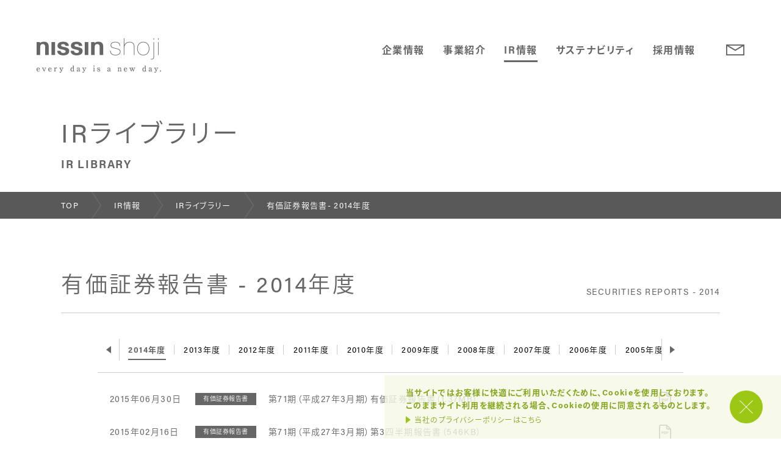

--- FILE ---
content_type: text/html; charset=UTF-8
request_url: https://nissin-shoji.co.jp/ir/library/securities_report/2014/
body_size: 17019
content:
<!DOCTYPE html>
<html lang="ja">
<head>
	<!-- Google tag (gtag.js) -->
<script async src="https://www.googletagmanager.com/gtag/js?id=G-FEJ868DD67"></script>
<script>
  window.dataLayer = window.dataLayer || [];
  function gtag(){dataLayer.push(arguments);}
  gtag('js', new Date());

  gtag('config', 'G-FEJ868DD67');
</script>
	<meta charset="utf-8">
	<title>IRライブラリー｜日新商事株式会社</title>

	<meta http-equiv="X-UA-Compatible" content="IE=edge">
<meta name="apple-mobile-web-app-title" content="nissin shoji">
<meta name="viewport" content="width=device-width">
<meta name="description" content="日新商事の決算情報や株式情報などをご紹介します。">
<link rel="icon" href="/favicon/favicon.ico">
<link rel="apple-touch-icon" href="/favicon/apple-touch-icon.png">
<link rel="manifest" href="/favicon/manifest.webmanifest">

<script>
  (function(d) {
    var config = {
      kitId: 'hay7dat',
      scriptTimeout: 3000,
      async: true
    },
    h=d.documentElement,t=setTimeout(function(){h.className=h.className.replace(/\bwf-loading\b/g,"")+" wf-inactive";},config.scriptTimeout),tk=d.createElement("script"),f=false,s=d.getElementsByTagName("script")[0],a;h.className+=" wf-loading";tk.src='https://use.typekit.net/'+config.kitId+'.js';tk.async=true;tk.onload=tk.onreadystatechange=function(){a=this.readyState;if(f||a&&a!="complete"&&a!="loaded")return;f=true;clearTimeout(t);window.tksInitialized=true;try{Typekit.load(config)}catch(e){}};s.parentNode.insertBefore(tk,s)
  })(document);
</script>
<link rel="stylesheet" href="/css/main.css?d=20250716">
<script src="/js/main.js?d=20220831"></script>	<head prefix="og: http://ogp.me/ns# fb: http://ogp.me/ns/fb# website: http://ogp.me/ns/website#">
<meta name="twitter:card" content="summary">
<meta property="og:url" content="https://nissin-shoji.co.jp/ir/library/securities_report/2014" />
<meta property="og:type" content="website" />
<meta property="og:title" content="IRライブラリー" />
<meta property="og:description" content="日新商事の決算情報や株式情報などをご紹介します。" />
<meta property="og:site_name" content="日新商事株式会社" />
<meta property="og:image" content="/images/ogp.jpg" />
</head>
<body class="ir page">
	<header class="header bk">
	<div class="header__main">
		<h1 class="header__main__logo"><a href="/">日新商事株式会社</a></h1>
		<nav class="header__main__nav">
			<a href="/company/" class="header__main__nav__link">企業情報</a>
			<a href="/business/" class="header__main__nav__link">事業紹介</a>
			<a href="/ir/" class="header__main__nav__link">IR情報</a>
			<a href="/sustainability/" class="header__main__nav__link">サステナビリティ</a>
			<a href="/recruit/" class="header__main__nav__link">採用情報</a>
			<a href="/contact/" class="header__main__nav__inquiry">お問い合せ</a>
		</nav>
		<div class="header__main__toggle"><span></span></div>
	</div>
	<div class="header__stick">
		<a href="/" class="header__stick__top">トップページ</a>
		<div class="header__stick__nav">
			<a href="/company/" class="header__stick__nav__link"><span>企業情報</span></a>
			<a href="/business/" class="header__stick__nav__link"><span>事業紹介</span></a>
			<a href="/ir/" class="header__stick__nav__link"><span>IR情報</span></a>
			<a href="/sustainability/" class="header__stick__nav__link"><span>サステナビリティ</span></a>
			<a href="/recruit/" class="header__stick__nav__link"><span>採用情報</span></a>
			<a href="/contact/" class="header__stick__nav__inquiry"><span>お問い合せ</span></a>
		</div>
		<div class="header__stick__toggle"><span></span></div>
	</div>
</header>
	<div class="page__header">
		<div class="page__header__container">
			<div class="page__header__meta">
				<h2 class="page__header__meta__title">IRライブラリー</h2>
				<div class="page__header__meta__entitle">IR LIBRARY</div>
			</div>
		</div>
	</div>

	<div class="breadcrumb">
		<ul class="breadcrumb__list">
			<li class="breadcrumb__list__item"><a href="/">TOP</a></li>
			<li class="breadcrumb__list__item"><a href="/ir/">IR情報</a></li>
			<li class="breadcrumb__list__item"><a href="/ir/library/">IRライブラリー</a></li>
						<li class="breadcrumb__list__item">有価証券報告書- 2014年度</li>
		</ul>
	</div>

	<div class="page__body article ir__library">
				<h3 class="article__heading" id="securities_report" data-pc-anchoroffset="60" data-sp-anchoroffset="40">
		<span class="article__heading__main">有価証券報告書 - 2014年度</span>
		<span class="article__heading__en" lang="en">SECURITIES REPORTS - 2014</span>
</h3>
<div class="article__section">
	<div class="ir__library__group tabgroup">
		<div class="tabgroup__nav">
			<button class="tabgroup__nav__prev"></button>
			<button class="tabgroup__nav__next"></button>
			<div class="tabgroup__nav__container">
				<ul>
					<li class="tabgroup__nav__item"><a class="tabgroup__nav__button" href="/ir/library/#securities_report">最新の有価証券報告書</a></li>
										<li class="tabgroup__nav__item"><a class="tabgroup__nav__button" href="/ir/library/securities_report/2025/">2025年度</a></li>
										<li class="tabgroup__nav__item"><a class="tabgroup__nav__button" href="/ir/library/securities_report/2024/">2024年度</a></li>
										<li class="tabgroup__nav__item"><a class="tabgroup__nav__button" href="/ir/library/securities_report/2023/">2023年度</a></li>
										<li class="tabgroup__nav__item"><a class="tabgroup__nav__button" href="/ir/library/securities_report/2022/">2022年度</a></li>
										<li class="tabgroup__nav__item"><a class="tabgroup__nav__button" href="/ir/library/securities_report/2021/">2021年度</a></li>
										<li class="tabgroup__nav__item"><a class="tabgroup__nav__button" href="/ir/library/securities_report/2020/">2020年度</a></li>
										<li class="tabgroup__nav__item"><a class="tabgroup__nav__button" href="/ir/library/securities_report/2019/">2019年度</a></li>
										<li class="tabgroup__nav__item"><a class="tabgroup__nav__button" href="/ir/library/securities_report/2018/">2018年度</a></li>
										<li class="tabgroup__nav__item"><a class="tabgroup__nav__button" href="/ir/library/securities_report/2017/">2017年度</a></li>
										<li class="tabgroup__nav__item"><a class="tabgroup__nav__button" href="/ir/library/securities_report/2016/">2016年度</a></li>
										<li class="tabgroup__nav__item"><a class="tabgroup__nav__button" href="/ir/library/securities_report/2015/">2015年度</a></li>
										<li class="tabgroup__nav__item current"><a class="tabgroup__nav__button" href="/ir/library/securities_report/2014/">2014年度</a></li>
										<li class="tabgroup__nav__item"><a class="tabgroup__nav__button" href="/ir/library/securities_report/2013/">2013年度</a></li>
										<li class="tabgroup__nav__item"><a class="tabgroup__nav__button" href="/ir/library/securities_report/2012/">2012年度</a></li>
										<li class="tabgroup__nav__item"><a class="tabgroup__nav__button" href="/ir/library/securities_report/2011/">2011年度</a></li>
										<li class="tabgroup__nav__item"><a class="tabgroup__nav__button" href="/ir/library/securities_report/2010/">2010年度</a></li>
										<li class="tabgroup__nav__item"><a class="tabgroup__nav__button" href="/ir/library/securities_report/2009/">2009年度</a></li>
										<li class="tabgroup__nav__item"><a class="tabgroup__nav__button" href="/ir/library/securities_report/2008/">2008年度</a></li>
										<li class="tabgroup__nav__item"><a class="tabgroup__nav__button" href="/ir/library/securities_report/2007/">2007年度</a></li>
										<li class="tabgroup__nav__item"><a class="tabgroup__nav__button" href="/ir/library/securities_report/2006/">2006年度</a></li>
										<li class="tabgroup__nav__item"><a class="tabgroup__nav__button" href="/ir/library/securities_report/2005/">2005年度</a></li>
										<li class="tabgroup__nav__item"><a class="tabgroup__nav__button" href="/ir/library/securities_report/2004/">2004年度</a></li>
										<li class="tabgroup__nav__item"><a class="tabgroup__nav__button" href="/ir/library/securities_report/2003/">2003年度</a></li>
									</ul>
			</div>
		</div>
		<div class="tabgroup__container">
			<div class="tabgroup__section listindex" id="2014">
								<div class="listindex__item">
										<a href="/resource/ir/pdf/yuuka/71/71_4Qyuuka.pdf "class="listindex__item__link--pdf" target="_blank">
						<div class="listindex__item__date">2015年06月30日</div>
												<div class="listindex__item__category"><span>有価証券報告書</span></div>
												<div class="listindex__item__body">第71期（平成27年3月期）有価証券報告書（1.37MB） </div>
					</a>
				</div>
								<div class="listindex__item">
										<a href="/resource/ir/pdf/yuuka/71/71_3Qyuuka.pdf "class="listindex__item__link--pdf" target="_blank">
						<div class="listindex__item__date">2015年02月16日</div>
												<div class="listindex__item__category"><span>有価証券報告書</span></div>
												<div class="listindex__item__body">第71期（平成27年3月期）第3四半期報告書（546KB） </div>
					</a>
				</div>
								<div class="listindex__item">
										<a href="/resource/ir/pdf/yuuka/71/71_2Qyuuka.pdf "class="listindex__item__link--pdf" target="_blank">
						<div class="listindex__item__date">2014年11月13日</div>
												<div class="listindex__item__category"><span>有価証券報告書</span></div>
												<div class="listindex__item__body">第71期（平成27年3月期）第2四半期報告書（564KB） </div>
					</a>
				</div>
								<div class="listindex__item">
										<a href="/resource/ir/pdf/yuuka/71/71_1Qyuuka.pdf "class="listindex__item__link--pdf" target="_blank">
						<div class="listindex__item__date">2014年08月13日</div>
												<div class="listindex__item__category"><span>有価証券報告書</span></div>
												<div class="listindex__item__body">第71期（平成27年3月期）第1四半期報告書（524KB） </div>
					</a>
				</div>
							</div>
		</div>
	</div>
</div>

		<div class="article__footer">
	<ul class="article__footer__nav">
		<li class="article__footer__nav__item"><a href="/ir/shareholder/" class="article__footer__nav__link">株主・投資家の皆様へ</a></li>
		<li class="article__footer__nav__item"><a href="/ir/news/" class="article__footer__nav__link">IRニュース</a></li>
		<li class="article__footer__nav__item"><a href="/ir/information/" class="article__footer__nav__link">株主・株式情報</a></li>
		<li class="article__footer__nav__item"><a href="/ir/highlight/" class="article__footer__nav__link">連結業績・財務ハイライト</a></li>
		<li class="article__footer__nav__item current"><a href="/ir/library/" class="article__footer__nav__link">IRライブラリー</a></li>
		<li class="article__footer__nav__item"><a href="/ir/public-notice/" class="article__footer__nav__link">電子公告</a></li>
	</ul>
	<div class="article__footer__back">
		<a href="/ir/" class="circlelink--back">
			IR情報へ
			<div class="circlelink__circle"><svg><circle r="26.5" /></svg></div>
		</a>
			</div>
</div>
	</div>

	<div class="cookie_agreement">
	<div class="cookie_agreement__body">
		<p class="cookie_agreement__body__text">
			当サイトではお客様に快適にご利用いただくために、Cookieを使用しております。<br class="pcbr">このままサイト利用を継続される場合、Cookieの使用に同意されるものとします。
		</p>
		<a href="/privacy/" class="cookie_agreement__body__link">当社のプライバシーポリシーはこちら</a>
	</div>
	<button class="cookie_agreement__close">閉じる</button>
</div>	<footer class="footer">
		<div class="footer__breadcrumb">
			<div class="breadcrumb">
				<ul class="breadcrumb__list">
					<li class="breadcrumb__list__item"><a href="/">TOP</a></li>
					<li class="breadcrumb__list__item"><a href="/ir/">IR情報</a></li>
					<li class="breadcrumb__list__item"><a href="/ir/library/">IRライブラリー</a></li>
					<li class="breadcrumb__list__item">有価証券報告書- 2014年度</li>
				</ul>
			</div>
		</div>
		<div class="footer__main">
	<div class="footer__main__body">
		<div class="footer__main__head">
			<div class="footer__main__head__logo">
				<a href="/" class="footer__main__head__logo__link">nissin shoji</a>
			</div>
			<ul class="footer__main__head__nav">
				<li><a href="/insurance/">保険商品の販売・<span class="spbr"></span>勧誘について</a></li>
				<li><a href="/privacy/">個人情報保護方針</a></li>
				<li><a href="/socialmedia/">ソーシャルメディア<span class="spbr"></span>ポリシー</a></li>
				<li><a href="/security/">情報セキュリティ<span class="spbr"></span>ポリシー</a></li>
				<li><a href="/about/">このサイトについて</a></li>
			</ul>
		</div>
		<div class="footer__main__nav">
			<div class="footer__main__nav__block">
				<a href="/company/" class="footer__main__nav__block__link">企業情報</a>
				<ul class="footer__main__nav__block__list">
					<li><a href="/company/message/">トップメッセージ</a></li>
					<li><a href="/company/philosophy/">企業理念</a></li>
					<li><a href="/company/outline/">企業概要</a></li>
					<li><a href="/company/officers/">役員一覧</a></li>
					<li><a href="/company/chart/">組織図</a></li>
					<li><a href="/company/offices/">事業所一覧</a></li>
					<li><a href="/company/history/">日新商事のあゆみ</a></li>
				</ul>
			</div>
			<div class="footer__main__nav__block">
				<a href="/business/" class="footer__main__nav__block__link">事業紹介</a>
				<ul class="footer__main__nav__block__list">
					<li><a href="/business/sustainable-energy/">再生可能エネルギー事業</a></li>
					<li><a href="/business/industrial-energy/">産業用エネルギー・ルブリカンツ事業</a></li>
					<li><a href="/business/service-stations/">サービスステーション事業</a></li>
					<li><a href="/business/specialty-chemicals/">機能化学品事業</a></li>
					<li><a href="/business/agricultural-materials/">農業資材事業</a></li>
					<li><a href="/business/lpg/">LPガス事業</a></li>
					<li><a href="/business/real-estate/">不動産事業</a></li>
					<li><a href="/business/global-network/">グローバルネットワーク</a></li>
				</ul>
			</div>
			<div class="footer__main__nav__block">
				<a href="/ir/" class="footer__main__nav__block__link">IR情報</a>
				<ul class="footer__main__nav__block__list">
					<li><a href="/ir/shareholder/">株主・投資家の皆様へ</a></li>
					<li><a href="/ir/news/">IRニュース</a></li>
					<li><a href="/ir/information/">株主・株式情報</a></li>
					<li><a href="/ir/highlight/">連結業績・財務ハイライト</a></li>
					<li><a href="/ir/library/">IRライブラリー</a></li>
					<li><a href="/ir/public-notice/">電子公告</a></li>
				</ul>
			</div>
			<div class="footer__main__nav__block">
				<a href="/sustainability/" class="footer__main__nav__block__link">サステナビリティ</a>
				<ul class="footer__main__nav__block__list">
					<li><a href="/sustainability/policy/">日新商事のサステナビリティ</a></li>
					<li><a href="/sustainability/strategy/">経営戦略</a></li>
					<li><a href="/sustainability/governance/">コーポレート・ガバナンス</a></li>
				</ul>
			</div>
			<div class="footer__main__nav__block">
				<a href="/recruit/" class="footer__main__nav__block__link">採用情報</a>
				<ul class="footer__main__nav__block__list">
					<li><a href="/recruit/workstyle/">日新商事の働き方</a></li>
					<li><a href="/recruit/regular/">新卒採用（総合職コース）</a></li>
					<li><a href="/recruit/ss/">新卒採用（SSコース）</a></li>
					<li><a href="/recruit/career/">キャリア採用</a></li>
					<li><a href="/recruit/challenged/">チャレンジド採用</a></li>
					<li><a href="/recruit/comeback/">カムバック採用</a></li>
				</ul>
			</div>
		</div>
	</div>
	<div class="footer__main__sub">
		<div class="footer__main__colophone">
			<div class="footer__main__colophone__name"><a href="/">日新商事株式会社</a></div>
			<small class="footer__main__colophone_small">Copyright Nissin-Shoji Co.,ltd. All rights reserved.</small>
		</div>
		<div class="footer__main__lang">
			<div class="footer__main__lang__label"><span></span></div>
			<div class="footer__main__lang__select">
				<div class="footer__main__lang__select__container">
					<a href="/" class="footer__main__lang__select__ja"><span>Japanese</span></a>
					<a href="/en/" class="footer__main__lang__select__en"><span>English</span></a>
				</div>
			</div>
		</div>
		<div class="footer__main__inquiry">
			<a href="/contact/" class="footer__main__inquiry__link"><span>お問い合せ</span></a>
		</div>
		<div class="footer__main__backtop">
			<a href="#" class="footer__main__backtop__btn"><span>トップに戻る</span></a>
		</div>
	</div>
</div>	</footer>
</body>
</html>


--- FILE ---
content_type: text/css
request_url: https://nissin-shoji.co.jp/css/main.css?d=20250716
body_size: 197347
content:
@charset "UTF-8";
@-webkit-keyframes linkArrowHoverAnim {
  0% {
    transform: translate(6px, 0px);
  }
  75% {
    transform: translate(0px, 0px);
  }
  100% {
    transform: translate(0px, 0px);
  }
}
@keyframes linkArrowHoverAnim {
  0% {
    transform: translate(6px, 0px);
  }
  75% {
    transform: translate(0px, 0px);
  }
  100% {
    transform: translate(0px, 0px);
  }
}
@-webkit-keyframes linkBackArrowHoverAnim {
  0% {
    transform: scaleX(-1) translate(6px, 0px);
  }
  75% {
    transform: scaleX(-1) translate(0px, 0px);
  }
  100% {
    transform: scaleX(-1) translate(0px, 0px);
  }
}
@keyframes linkBackArrowHoverAnim {
  0% {
    transform: scaleX(-1) translate(6px, 0px);
  }
  75% {
    transform: scaleX(-1) translate(0px, 0px);
  }
  100% {
    transform: scaleX(-1) translate(0px, 0px);
  }
}
@-webkit-keyframes anchorDownArrowHoverAnim {
  0% {
    transform: translate(0px, 6px) rotate(45deg);
  }
  75% {
    transform: translate(0px, 0px) rotate(45deg);
  }
  100% {
    transform: translate(0px, 0px) rotate(45deg);
  }
}
@keyframes anchorDownArrowHoverAnim {
  0% {
    transform: translate(0px, 6px) rotate(45deg);
  }
  75% {
    transform: translate(0px, 0px) rotate(45deg);
  }
  100% {
    transform: translate(0px, 0px) rotate(45deg);
  }
}
@-webkit-keyframes backtop_hover {
  0% {
    transform: translate(-50%, -6px) rotate(45deg);
  }
  100% {
    transform: translate(-50%, 0px) rotate(45deg);
  }
}
@keyframes backtop_hover {
  0% {
    transform: translate(-50%, -6px) rotate(45deg);
  }
  100% {
    transform: translate(-50%, 0px) rotate(45deg);
  }
}
/*! destyle.css v2.0.2 | MIT License | https://github.com/nicolas-cusan/destyle.css */
/* Reset box-model and set borders */
/* ============================================ */
*,
::before,
::after {
  box-sizing: border-box;
  border-style: solid;
  border-width: 0;
}

/* Document */
/* ============================================ */
/**
 * 1. Correct the line height in all browsers.
 * 2. Prevent adjustments of font size after orientation changes in iOS.
 * 3. Remove gray overlay on links for iOS.
 */
html {
  line-height: 1.15;
  /* 1 */
  -webkit-text-size-adjust: 100%;
  /* 2 */
  -webkit-tap-highlight-color: transparent;
  /* 3*/
}

/* Sections */
/* ============================================ */
/**
 * Remove the margin in all browsers.
 */
body {
  margin: 0;
}

/**
 * Render the `main` element consistently in IE.
 */
main {
  display: block;
}

/* Vertical rhythm */
/* ============================================ */
p,
table,
blockquote,
address,
pre,
iframe,
form,
figure,
dl {
  margin: 0;
}

/* Headings */
/* ============================================ */
h1,
h2,
h3,
h4,
h5,
h6 {
  font-size: inherit;
  line-height: inherit;
  font-weight: inherit;
  margin: 0;
}

/* Lists (enumeration) */
/* ============================================ */
ul,
ol {
  margin: 0;
  padding: 0;
  list-style: none;
}

/* Lists (definition) */
/* ============================================ */
dt {
  font-weight: bold;
}

dd {
  margin-left: 0;
}

/* Grouping content */
/* ============================================ */
/**
 * 1. Add the correct box sizing in Firefox.
 * 2. Show the overflow in Edge and IE.
 */
hr {
  box-sizing: content-box;
  /* 1 */
  height: 0;
  /* 1 */
  overflow: visible;
  /* 2 */
  border-top-width: 1px;
  margin: 0;
  clear: both;
  color: inherit;
}

/**
 * 1. Correct the inheritance and scaling of font size in all browsers.
 * 2. Correct the odd `em` font sizing in all browsers.
 */
pre {
  font-family: monospace, monospace;
  /* 1 */
  font-size: inherit;
  /* 2 */
}

address {
  font-style: inherit;
}

/* Text-level semantics */
/* ============================================ */
/**
 * Remove the gray background on active links in IE 10.
 */
a {
  background-color: transparent;
  text-decoration: none;
  color: inherit;
}

/**
 * 1. Remove the bottom border in Chrome 57-
 * 2. Add the correct text decoration in Chrome, Edge, IE, Opera, and Safari.
 */
abbr[title] {
  text-decoration: underline;
  /* 2 */
  -webkit-text-decoration: underline dotted;
          text-decoration: underline dotted;
  /* 2 */
}

/**
 * Add the correct font weight in Chrome, Edge, and Safari.
 */
b,
strong {
  font-weight: bolder;
}

/**
 * 1. Correct the inheritance and scaling of font size in all browsers.
 * 2. Correct the odd `em` font sizing in all browsers.
 */
code,
kbd,
samp {
  font-family: monospace, monospace;
  /* 1 */
  font-size: inherit;
  /* 2 */
}

/**
 * Add the correct font size in all browsers.
 */
small {
  font-size: 80%;
}

/**
 * Prevent `sub` and `sup` elements from affecting the line height in
 * all browsers.
 */
sub,
sup {
  font-size: 75%;
  line-height: 0;
  position: relative;
  vertical-align: baseline;
}

sub {
  bottom: -0.25em;
}

sup {
  top: -0.5em;
}

/* Embedded content */
/* ============================================ */
/**
 * Prevent vertical alignment issues.
 */
img,
embed,
object,
iframe {
  vertical-align: bottom;
}

/* Forms */
/* ============================================ */
/**
 * Reset form fields to make them styleable
 */
button,
input,
optgroup,
select,
textarea {
  -webkit-appearance: none;
  -moz-appearance: none;
       appearance: none;
  vertical-align: middle;
  color: inherit;
  font: inherit;
  background: transparent;
  padding: 0;
  margin: 0;
  outline: 0;
  border-radius: 0;
  text-align: inherit;
}

/**
 * Reset radio and checkbox appearance to preserve their look in iOS.
 */
[type=checkbox] {
  -webkit-appearance: checkbox;
  -moz-appearance: checkbox;
       appearance: checkbox;
}

[type=radio] {
  -webkit-appearance: radio;
  -moz-appearance: radio;
       appearance: radio;
}

/**
 * Show the overflow in IE.
 * 1. Show the overflow in Edge.
 */
button,
input {
  /* 1 */
  overflow: visible;
}

/**
 * Remove the inheritance of text transform in Edge, Firefox, and IE.
 * 1. Remove the inheritance of text transform in Firefox.
 */
button,
select {
  /* 1 */
  text-transform: none;
}

/**
 * Correct the inability to style clickable types in iOS and Safari.
 */
button,
[type=button],
[type=reset],
[type=submit] {
  cursor: pointer;
  -webkit-appearance: none;
  -moz-appearance: none;
       appearance: none;
}

button[disabled],
[type=button][disabled],
[type=reset][disabled],
[type=submit][disabled] {
  cursor: default;
}

/**
 * Remove the inner border and padding in Firefox.
 */
button::-moz-focus-inner,
[type=button]::-moz-focus-inner,
[type=reset]::-moz-focus-inner,
[type=submit]::-moz-focus-inner {
  border-style: none;
  padding: 0;
}

/**
 * Restore the focus styles unset by the previous rule.
 */
button:-moz-focusring,
[type=button]:-moz-focusring,
[type=reset]:-moz-focusring,
[type=submit]:-moz-focusring {
  outline: 1px dotted ButtonText;
}

/**
 * Remove arrow in IE10 & IE11
 */
select::-ms-expand {
  display: none;
}

/**
 * Remove padding
 */
option {
  padding: 0;
}

/**
 * Reset to invisible
 */
fieldset {
  margin: 0;
  padding: 0;
  min-width: 0;
}

/**
 * 1. Correct the text wrapping in Edge and IE.
 * 2. Correct the color inheritance from `fieldset` elements in IE.
 * 3. Remove the padding so developers are not caught out when they zero out
 *    `fieldset` elements in all browsers.
 */
legend {
  color: inherit;
  /* 2 */
  display: table;
  /* 1 */
  max-width: 100%;
  /* 1 */
  padding: 0;
  /* 3 */
  white-space: normal;
  /* 1 */
}

/**
 * Add the correct vertical alignment in Chrome, Firefox, and Opera.
 */
progress {
  vertical-align: baseline;
}

/**
 * Remove the default vertical scrollbar in IE 10+.
 */
textarea {
  overflow: auto;
}

/**
 * Correct the cursor style of increment and decrement buttons in Chrome.
 */
[type=number]::-webkit-inner-spin-button,
[type=number]::-webkit-outer-spin-button {
  height: auto;
}

/**
 * 1. Correct the outline style in Safari.
 */
[type=search] {
  outline-offset: -2px;
  /* 1 */
}

/**
 * Remove the inner padding in Chrome and Safari on macOS.
 */
[type=search]::-webkit-search-decoration {
  -webkit-appearance: none;
}

/**
 * 1. Correct the inability to style clickable types in iOS and Safari.
 * 2. Change font properties to `inherit` in Safari.
 */
::-webkit-file-upload-button {
  -webkit-appearance: button;
  /* 1 */
  font: inherit;
  /* 2 */
}

/* Interactive */
/* ============================================ */
/*
 * Add the correct display in Edge, IE 10+, and Firefox.
 */
details {
  display: block;
}

/*
 * Add the correct display in all browsers.
 */
summary {
  display: list-item;
}

/*
 * Remove outline for editable content.
 */
[contenteditable] {
  outline: none;
}

/* Table */
/* ============================================ */
table {
  border-collapse: collapse;
  border-spacing: 0;
}

caption {
  text-align: left;
}

td,
th {
  vertical-align: top;
  padding: 0;
}

th {
  text-align: left;
  font-weight: bold;
}

/* Misc */
/* ============================================ */
/**
 * Add the correct display in IE 10+.
 */
template {
  display: none;
}

/**
 * Add the correct display in IE 10.
 */
[hidden] {
  display: none;
}

html {
  --vw: 100vw;
}

html, body {
  font-family: acumin-pro, source-han-sans-japanese, sans-serif;
  font-weight: 400;
  font-style: normal;
  font-size: 14px;
  line-height: 2;
  letter-spacing: 0.1em;
  -webkit-text-size-adjust: 100%;
     -moz-text-size-adjust: 100%;
          text-size-adjust: 100%;
  -webkit-font-smoothing: antialiased;
  -moz-osx-font-smoothing: grayscale;
  font-feature-settings: "palt";
  color: #666666;
}
html[lang=en] html, html[lang=en] body {
  letter-spacing: 0.05em;
}
@media (max-width: 1023px) {
  html, body {
    font-size: 14px;
    line-height: 2;
    letter-spacing: 0.1em;
  }
  html[lang=en] html, html[lang=en] body {
    letter-spacing: 0.05em;
  }
}

html:not(.msie):not(.wf-active):not(.wf-inactive) * {
  color: transparent !important;
}
html:not(.msie):not(.wf-active):not(.wf-inactive) *:after, html:not(.msie):not(.wf-active):not(.wf-inactive) *:before {
  color: transparent !important;
}

a {
  cursor: pointer;
}

.pcbr {
  display: block;
  width: 0px;
  height: 0px;
  font-size: 0px;
  line-height: 0px;
  overflow: hidden;
}

.spbr {
  display: none;
}

@media (max-width: 1023px) {
  .pcbr {
    display: none;
  }

  .spbr {
    display: block;
    width: 0px;
    height: 0px;
    font-size: 0px;
    line-height: 0px;
    overflow: hidden;
  }
}
.blockindex {
  position: relative;
  display: flex;
  flex-flow: row wrap;
  justify-content: flex-start;
  align-items: stretch;
}

.blockindex__item {
  flex: 0 1 calc(50% - 40px);
  width: calc(50% - 40px);
  height: auto;
  position: relative;
}
.blockindex__item:before {
  content: "";
  display: block;
  width: 1px;
  height: 100%;
  background-color: #CCCCCC;
  position: absolute;
  left: 0px;
  top: 0px;
  z-index: -1;
}
.blockindex__item:nth-child(even) {
  margin-left: 80px;
}
.blockindex__item:nth-child(n+3) {
  margin-top: 50px;
}

.blockindex__item__link {
  display: block;
  box-shadow: 0px 0px 20px rgba(0, 0, 0, 0);
  transition: box-shadow 0.25s linear, background-color 0.25s linear;
  min-height: 100%;
}
.blockindex__item__link:after {
  content: "";
  display: block;
  width: 100%;
  height: 3px;
  background-color: #9CC715;
  position: absolute;
  left: 0px;
  bottom: -1px;
  transform-origin: right center;
  transform: scaleX(0);
  transition: transform 0.5s cubic-bezier(0.19, 1, 0.22, 1);
}
@media (min-width: 1024px) {
  body:not(.touch) .blockindex__item__link:hover {
    background-color: #FFF;
    box-shadow: 0px 0px 20px rgba(0, 0, 0, 0.2);
    transition-duration: 0s;
  }
}
body:not(.touch) .blockindex__item__link:hover:after {
  transform-origin: left center;
  transform: scaleX(1);
}

.blockindex__item__thumb {
  position: relative;
  width: 100%;
  height: 0px;
  padding-top: 37.93%;
  background-size: cover;
  background-position: center;
  background-repeat: no-repeat;
  background-color: #FFF;
  overflow: hidden;
}
.blockindex__item__thumb > img {
  display: block;
  width: 100%;
  height: auto;
  position: absolute;
  left: 50%;
  top: 50%;
  transform: translate(-50%, -50%);
}
.blockindex__item__thumb .placeholder {
  display: block;
  width: 100%;
  height: 100%;
  background-color: #f2f2f2;
  position: absolute;
  left: 0px;
  top: 0px;
}
.blockindex__item__thumb.scrollFx:before {
  content: "";
  display: block;
  width: 100%;
  height: 100%;
  background-color: #FFF;
  background-size: cover;
  background-position: center;
  background-repeat: no-repeat;
  position: absolute;
  left: 50%;
  top: 50%;
  transform: translate(-50%, -50%);
  z-index: 1;
  transition: opacity 0.5s linear 0s;
}
.blockindex__item__thumb.scrollFx img {
  opacity: 0;
  transform: translate(-50%, -50%) scale(1.2);
  transition: opacity 0.5s linear 0s, transform 3s cubic-bezier(0.19, 1, 0.22, 1) 0s;
}
.blockindex__item__thumb.scrollFx.show:before {
  opacity: 0;
}
.blockindex__item__thumb.scrollFx.show img {
  opacity: 1;
  transform: translate(-50%, -50%) scale(1);
}
.blockindex__item:nth-child(4n+2) .blockindex__item__thumb.scrollFx:before {
  transform: translate(-50%, -50%) rotate(0deg) scaleX(1);
}
.blockindex__item:nth-child(4n+3) .blockindex__item__thumb.scrollFx:before {
  transform: translate(-50%, -50%) rotate(0deg) scaleX(-1);
}
.blockindex__item:nth-child(4n+1) .blockindex__item__thumb.scrollFx:before {
  transform: translate(-50%, -50%) rotate(180deg) scaleX(1);
}
.blockindex__item:nth-child(4n+4) .blockindex__item__thumb.scrollFx:before {
  transform: translate(-50%, -50%) rotate(180deg) scaleX(-1);
}

.blockindex__item__body {
  position: relative;
  padding: 26px 30px 20px;
}
.blockindex__item__body:before {
  content: "";
  display: block;
  width: 21px;
  height: 6px;
  background-image: url(/images/arrow_gr.png);
  background-size: 200px 6px;
  background-position: right bottom;
  background-repeat: no-repeat;
  position: absolute;
  right: 30px;
  top: 36px;
}
@media (min-width: 1024px) {
  body:not(.touch) .blockindex__item__link:hover .blockindex__item__body:before {
    -webkit-animation: linkArrowHoverAnim 1s cubic-bezier(0.19, 1, 0.22, 1) 0s infinite;
            animation: linkArrowHoverAnim 1s cubic-bezier(0.19, 1, 0.22, 1) 0s infinite;
  }
}

.blockindex__item__title {
  font-size: 16px;
  line-height: 2;
  letter-spacing: 0.1em;
  font-family: acumin-pro, source-han-sans-japanese, sans-serif;
  font-weight: 700;
  font-style: normal;
  line-height: 1.75;
}
html[lang=en] .blockindex__item__title {
  letter-spacing: 0.05em;
}
@media (max-width: 1023px) {
  .blockindex__item__title {
    font-size: 16px;
    line-height: 2;
    letter-spacing: 0.1em;
  }
  html[lang=en] .blockindex__item__title {
    letter-spacing: 0.05em;
  }
}

.blockindex__item__text {
  margin-top: 12px;
}

@media (max-width: 1023px) {
  .blockindex {
    display: block;
  }

  .blockindex__item {
    width: 100%;
  }
  .blockindex__item:nth-child(even) {
    margin-left: 0;
  }
  .blockindex__item + .blockindex__item {
    margin-top: 30px;
  }

  .blockindex__item__body {
    padding: 15px 0px 10px 20px;
  }
  .blockindex__item__body:before {
    width: 16px;
    height: 4px;
    right: 0px;
    top: 24px;
  }

  .blockindex__item__title {
    font-size: 15px;
    line-height: 26px;
    letter-spacing: 0.1em;
  }
  html[lang=en] .blockindex__item__title {
    letter-spacing: 0.05em;
  }

  .blockindex__item__text {
    margin-top: 5px;
  }
  .blockindex__item__text br {
    display: none;
  }
}
.boxlinks {
  display: flex;
  flex-flow: row wrap;
  justify-content: flex-start;
  align-items: stretch;
}

.boxlinks__caption {
  flex: 0 0 100%;
  width: 100%;
  margin-top: 20px;
  margin-bottom: 20px;
}
.boxlinks__caption:first-child {
  margin-top: 0px;
}

.boxlinks__button {
  position: relative;
  width: 340px;
  max-width: 100%;
  min-height: 66px;
  border: 1px solid #CCCCCC;
  display: flex;
  flex-flow: row nowrap;
  justify-content: flex-start;
  align-items: center;
  padding: 8px 60px 8px 30px;
  box-shadow: 0px 0px 20px rgba(0, 0, 0, 0);
  transition: box-shadow 0.25s linear, background-color 0.25s linear, border-color 0.25s linear;
  text-decoration: none !important;
}
.boxlinks__button:before {
  content: "";
  display: block;
  width: calc(100% + 2px);
  height: 3px;
  background-color: #9CC715;
  position: absolute;
  left: -1px;
  bottom: -1px;
  transform-origin: right center;
  transform: scaleX(0);
  transition: transform 0.5s cubic-bezier(0.19, 1, 0.22, 1);
}

.boxlinks__button__arrow {
  display: block;
  width: 21px;
  height: 6px;
  background-image: url(/images/arrow_gr.png);
  background-size: 200px 6px;
  background-position: right bottom;
  background-repeat: no-repeat;
  position: absolute;
  right: 30px;
  top: calc(50% - 3px);
}

.boxlinks__button__pdf {
  width: 20px;
  height: 100%;
  background-image: url(/images/icon_pdf_gr.png);
  background-size: 20px 25px;
  background-position: center;
  background-repeat: no-repeat;
  position: absolute;
  right: 30px;
  top: 0px;
  -webkit-animation: none !important;
          animation: none !important;
}

.boxlinks__button__ebook {
  width: 24px;
  height: 100%;
  background-image: url(/images/icon_ebook.png);
  background-size: 24px 26px;
  background-position: center;
  background-repeat: no-repeat;
  position: absolute;
  right: 30px;
  top: 0px;
  -webkit-animation: none !important;
          animation: none !important;
}

.boxlinks__button__text {
  font-size: 14px;
  line-height: 19px;
  letter-spacing: 0.1em;
  position: relative;
  z-index: 1;
}
html[lang=en] .boxlinks__button__text {
  letter-spacing: 0.05em;
}

@media (min-width: 1024px) {
  body:not(.touch) .boxlinks__button:hover {
    border-color: transparent;
    background-color: #FFF;
    box-shadow: 0px 0px 20px rgba(0, 0, 0, 0.2);
    transition-duration: 0s;
  }
  body:not(.touch) .boxlinks__button:hover .boxlinks__button__arrow {
    -webkit-animation: linkArrowHoverAnim 1s cubic-bezier(0.19, 1, 0.22, 1) 0s infinite;
            animation: linkArrowHoverAnim 1s cubic-bezier(0.19, 1, 0.22, 1) 0s infinite;
  }
  body:not(.touch) .boxlinks__button:hover:before {
    transform-origin: left center;
    transform: scaleX(1);
  }
}

@media (max-width: 1023px) {
  .boxlinks__button__arrow,
.boxlinks__button__pdf {
    right: 15px;
  }

  .boxlinks__button__ebook {
    right: 13px;
  }

  .boxlinks__button {
    padding: 8px 45px 8px 15px;
  }
}
.breadcrumb {
  position: relative;
  width: 100%;
  height: 44px;
  background-color: #595959;
  color: #FFF;
  overflow: scroll;
  white-space: nowrap;
  font-size: 0px;
  line-height: 0px;
  letter-spacing: 0px;
  -ms-overflow-style: none;
  scrollbar-width: none;
}
.breadcrumb::-webkit-scrollbar {
  display: none;
}

.breadcrumb__list {
  display: inline-block;
}

.breadcrumb__list__item {
  position: relative;
  display: inline-block;
  font-size: 13px;
  line-height: 44px;
  letter-spacing: 0.1em;
  width: auto;
  height: 44px;
  padding-right: 58px;
}
html[lang=en] .breadcrumb__list__item {
  letter-spacing: 0.05em;
}
.breadcrumb__list__item:before {
  content: "";
  width: 18px;
  height: 44px;
  background-image: url(/images/breadcrumb_arrow.png);
  background-size: 18px 44px;
  background-position: center;
  background-repeat: no-repeat;
  position: absolute;
  right: 20px;
  top: 0px;
}
.breadcrumb__list__item:not(:only-child):last-child {
  padding-right: 0px;
}
.breadcrumb__list__item:not(:only-child):last-child:before {
  display: none;
}

.breadcrumb__list__link {
  display: block;
}

@media (min-width: 1440px) {
  .breadcrumb {
    padding-left: calc(50vw - 620px);
  }

  .breadcrumb__list {
    padding-right: calc(50vw - 620px);
  }
}
@media (max-width: 1439px) {
  .breadcrumb {
    padding-left: 100px;
  }

  .breadcrumb__list {
    padding-right: 100px;
  }
}
@media (max-width: 1023px) {
  .breadcrumb {
    padding-left: 30px;
  }

  .breadcrumb__list {
    padding-right: 30px;
  }

  .breadcrumb__list__item {
    padding-right: 38px;
  }
  .breadcrumb__list__item:before {
    right: 10px;
  }
}
.circlelink, .circlelink--back, .circlelink--small, .circlelink--small--wh, .circlelink--wh {
  display: inline-block;
  width: auto;
  height: 56px;
  position: relative;
  white-space: nowrap;
  font-family: acumin-pro, source-han-sans-japanese, sans-serif;
  font-weight: 700;
  font-style: normal;
  font-size: 16px;
  line-height: 56px;
  letter-spacing: 0.1em;
  color: #666666;
  padding-right: 76px;
}
html[lang=en] .circlelink, html[lang=en] .circlelink--back, html[lang=en] .circlelink--small, html[lang=en] .circlelink--small--wh, html[lang=en] .circlelink--wh {
  letter-spacing: 0.05em;
}
html[lang=en] .circlelink, html[lang=en] .circlelink--back, html[lang=en] .circlelink--small, html[lang=en] .circlelink--small--wh, html[lang=en] .circlelink--wh {
  letter-spacing: 0.05em;
}

.circlelink__circle {
  display: block;
  width: 56px;
  height: 56px;
  position: absolute;
  right: 0px;
  top: calc(50% - 28px);
  border-radius: 50%;
  border: 1px solid rgba(0, 0, 0, 0.2);
}
.circlelink__circle:before {
  content: "";
  display: block;
  width: 21px;
  height: 6px;
  background-image: url(../images/arrow_gr.png);
  background-size: 200px 6px;
  background-position: right bottom;
  position: absolute;
  right: 16px;
  top: calc(50% - 5px);
}
.circlelink__circle svg {
  position: absolute;
  left: -1px;
  top: -1px;
  width: 56px;
  height: 56px;
  transform: scaleX(-1) rotate(-90deg);
  transform-origin: center;
}
.circlelink__circle circle {
  stroke: #9CC715;
  stroke-width: 3;
  fill: transparent;
  r: 26.5px;
  cx: 28px;
  cy: 28px;
  stroke-dasharray: 176px;
  stroke-dashoffset: 176px;
  transition: stroke-dashoffset 0.75s cubic-bezier(0.19, 1, 0.22, 1);
}
@media (min-width: 1024px) {
  body:not(.touch) .circlelink:hover .circlelink__circle:before, body:not(.touch) .circlelink--back:hover .circlelink__circle:before, body:not(.touch) .circlelink--small:hover .circlelink__circle:before, body:not(.touch) .circlelink--small--wh:hover .circlelink__circle:before, body:not(.touch) .circlelink--wh:hover .circlelink__circle:before {
    -webkit-animation: linkArrowHoverAnim 1s cubic-bezier(0.19, 1, 0.22, 1) 0s infinite;
            animation: linkArrowHoverAnim 1s cubic-bezier(0.19, 1, 0.22, 1) 0s infinite;
  }
  body:not(.touch) .circlelink:hover .circlelink__circle svg, body:not(.touch) .circlelink--back:hover .circlelink__circle svg, body:not(.touch) .circlelink--small:hover .circlelink__circle svg, body:not(.touch) .circlelink--small--wh:hover .circlelink__circle svg, body:not(.touch) .circlelink--wh:hover .circlelink__circle svg {
    transform: rotate(-90deg);
  }
  body:not(.touch) .circlelink:hover .circlelink__circle circle, body:not(.touch) .circlelink--back:hover .circlelink__circle circle, body:not(.touch) .circlelink--small:hover .circlelink__circle circle, body:not(.touch) .circlelink--small--wh:hover .circlelink__circle circle, body:not(.touch) .circlelink--wh:hover .circlelink__circle circle {
    stroke-dashoffset: 0px;
  }
}

.circlelink--wh {
  color: #FFF;
}
.circlelink--wh .circlelink__circle {
  border: 1px solid rgba(255, 255, 255, 0.5);
}
.circlelink--wh .circlelink__circle:before {
  background-image: url(../images/arrow_wh.png);
}

.circlelink--small, .circlelink--small--wh {
  height: 44px;
  line-height: 44px;
  padding-right: 60px;
}
.circlelink--small .circlelink__circle, .circlelink--small--wh .circlelink__circle {
  width: 44px;
  height: 44px;
  top: calc(50% - 22px);
}
.circlelink--small .circlelink__circle:before, .circlelink--small--wh .circlelink__circle:before {
  right: 11px;
  top: calc(50% - 5px);
}
.circlelink--small .circlelink__circle svg, .circlelink--small--wh .circlelink__circle svg {
  width: 44px;
  height: 44px;
}
.circlelink--small .circlelink__circle circle, .circlelink--small--wh .circlelink__circle circle {
  r: 20.5px;
  cx: 22px;
  cy: 22px;
  stroke-dasharray: 138px;
  stroke-dashoffset: 138px;
}

.circlelink--small--wh {
  color: #FFF;
}
.circlelink--small--wh .circlelink__circle {
  border: 1px solid rgba(255, 255, 255, 0.5);
}
.circlelink--small--wh .circlelink__circle:before {
  background-image: url(../images/arrow_wh.png);
}

.circlelink--back {
  padding-right: 0px;
  padding-left: 76px;
}
.circlelink--back .circlelink__circle {
  right: auto;
  left: 0px;
}
.circlelink--back .circlelink__circle:before {
  transform: scaleX(-1);
}
@media (min-width: 1024px) {
  body:not(.touch) .circlelink--back:hover .circlelink__circle:before {
    -webkit-animation: linkBackArrowHoverAnim 1s cubic-bezier(0.19, 1, 0.22, 1) 0s infinite;
            animation: linkBackArrowHoverAnim 1s cubic-bezier(0.19, 1, 0.22, 1) 0s infinite;
  }
}

@media (max-width: 1023px) {
  .circlelink, .circlelink--wh, .circlelink--small, .circlelink--small--wh, .circlelink--back {
    height: 42px;
    font-size: 15px;
    line-height: 42px;
    letter-spacing: 0.1em;
    padding-right: 54px;
  }
  html[lang=en] .circlelink, html[lang=en] .circlelink--wh, html[lang=en] .circlelink--small, html[lang=en] .circlelink--small--wh, html[lang=en] .circlelink--back {
    letter-spacing: 0.05em;
  }
  html[lang=en] .circlelink, html[lang=en] .circlelink--wh, html[lang=en] .circlelink--small, html[lang=en] .circlelink--small--wh, html[lang=en] .circlelink--back {
    letter-spacing: 0.05em;
  }

  .circlelink__circle {
    width: 42px;
    height: 42px;
    top: calc(50% - 21px);
  }
  .circlelink__circle:before {
    width: 16px;
    height: 4px;
    right: 12px;
    top: calc(50% - 2px);
  }
  .circlelink__circle svg {
    width: 42px;
    height: 42px;
  }
  .circlelink__circle circle {
    stroke-width: 2;
    r: 20px;
    cx: 21px;
    cy: 21px;
    stroke-dasharray: 176px;
    stroke-dashoffset: 176px;
  }

  .circlelink--back {
    padding-right: 0px;
    padding-left: 54px;
  }
}
.cookie_agreement {
  position: fixed;
  right: 0px;
  bottom: 0px;
  z-index: 101;
  width: 100%;
  max-width: 650px;
  height: auto;
  padding: 17px 110px 17px 35px;
  box-sizing: border-box;
  display: flex;
  flex-flow: row nowrap;
  justify-content: flex-start;
  align-items: center;
  background-color: rgba(245, 249, 231, 0.8);
  transition: transform 0.75s cubic-bezier(0.19, 1, 0.22, 1), visibility 0s linear 0.75s;
  transform: translateY(100%);
  visibility: hidden;
}
.cookie_agreement.active {
  transition: transform 0.75s cubic-bezier(0.19, 1, 0.22, 1), visibility 0s linear 0s;
  visibility: visible;
  transform: translateY(0%);
}
.cookie_agreement.done {
  transition: transform 0.75s cubic-bezier(0.19, 1, 0.22, 1), visibility 0s linear 0.75s;
  transform: translateY(100%) !important;
  visibility: hidden !important;
}
.cookie_agreement.fill {
  background-color: #f3f5f9;
}

.cookie_agreement__body__text {
  font-size: 13px;
  line-height: 21px;
  letter-spacing: 0.1em;
  font-family: acumin-pro, source-han-sans-japanese, sans-serif;
  font-weight: 700;
  font-style: normal;
  color: #82a51c;
}
html[lang=en] .cookie_agreement__body__text {
  letter-spacing: 0em;
}

.cookie_agreement__body__link {
  display: inline-block;
  position: relative;
  font-size: 12px;
  line-height: 20px;
  letter-spacing: 0.1em;
  color: #82a51c;
  text-decoration: none !important;
  padding-left: 14px;
}
html[lang=en] .cookie_agreement__body__link {
  letter-spacing: 0em;
}
.cookie_agreement__body__link:before {
  content: "";
  display: block;
  width: 0;
  height: 0;
  border-style: solid;
  border-width: 6px 0 6px 8px;
  border-color: transparent transparent transparent #9dc715;
  position: absolute;
  top: 50%;
  margin-top: -6px;
  left: 0px;
}

.cookie_agreement__close {
  display: block;
  width: 54px;
  height: 54px;
  border: 0;
  padding: 0;
  outline: 0;
  margin: 0;
  border-radius: 50%;
  background: #9cc715;
  position: absolute;
  right: 30px;
  top: calc(50% - 27px);
  display: block;
  text-indent: 200%;
  white-space: nowrap;
  overflow: hidden;
  color: transparent;
  cursor: pointer;
}
.cookie_agreement__close:before, .cookie_agreement__close:after {
  content: "";
  display: block;
  width: 30px;
  height: 1px;
  background-color: #FFF;
  position: absolute;
  left: 50%;
  top: 50%;
  transform-origin: center;
}
.cookie_agreement__close:before {
  transform: translate(-50%, -50%) rotate(45deg);
}
.cookie_agreement__close:after {
  transform: translate(-50%, -50%) rotate(-45deg);
}

@media screen and (max-width: 640px) {
  .cookie_agreement {
    padding: 20px 84px 20px 25px;
  }

  .cookie_agreement__close {
    width: 44px;
    height: 44px;
    right: 20px;
    top: calc(50% - 22px);
  }
  .cookie_agreement__close:before, .cookie_agreement__close:after {
    width: 24px;
  }
}
.footer {
  position: relative;
  margin: 140px 0 0;
  padding: 20px 0 0;
  overflow: hidden;
}

/* --- footer__links --- */
.footer__links {
  position: relative;
  width: 100%;
  height: auto;
  display: flex;
  flex-flow: row nowrap;
  justify-content: flex-start;
  align-items: stretch;
  z-index: 1;
}
.footer__links:before {
  content: "";
  display: block;
  width: 100%;
  height: 1px;
  background-color: #CCCCCC;
  position: absolute;
  left: 0px;
  top: 0px;
  z-index: -1;
}

.footer__links__item {
  position: relative;
  display: block;
  flex: 0 1 25%;
  width: 25%;
  z-index: 0;
}
.footer__links__item:before {
  content: "";
  display: block;
  width: 1px;
  height: 100%;
  background-color: #CCCCCC;
  position: absolute;
  left: 0px;
  top: 0px;
  z-index: -1;
}
body:not(.touch) .footer__links__item:hover {
  z-index: 1;
}

.footer__links__item__link {
  width: calc(100% + 1px);
  height: auto;
  min-height: 120px;
  padding: 0 21px 0 20px;
  margin: 0 0 0 0px;
  display: flex;
  flex-flow: row nowrap;
  justify-content: center;
  align-items: center;
  box-shadow: 0px 0px 20px rgba(0, 0, 0, 0);
  transition: box-shadow 0.25s linear, background-color 0.25s linear;
}
.footer__links__item__link:before {
  content: "";
  display: block;
  width: 100%;
  height: 3px;
  background-color: #9CC715;
  position: absolute;
  left: 0px;
  bottom: 0px;
  transform-origin: right center;
  transform: scaleX(0);
  transition: transform 0.5s cubic-bezier(0.19, 1, 0.22, 1);
}
@media (min-width: 1024px) {
  body:not(.touch) .footer__links__item__link:hover {
    background-color: #FFF;
    box-shadow: 0px 0px 20px rgba(0, 0, 0, 0.2);
    transition-duration: 0s;
  }
  body:not(.touch) .footer__links__item__link:hover:before {
    transform-origin: left center;
    transform: scaleX(1);
  }
}

.footer__links__item__icon {
  width: 54px;
  height: 54px;
  background-size: contain;
  background-position: center;
  background-repeat: no-repeat;
}

.footer__links__item__text {
  font-size: 14px;
  line-height: 1.75;
  letter-spacing: 0.1em;
  padding: 0 0 0 20px;
  white-space: nowrap;
}
html[lang=en] .footer__links__item__text {
  letter-spacing: 0.05em;
}
@media (max-width: 1080px) {
  .footer__links__item__text {
    width: 100%;
    white-space: normal;
  }
}

/* --- footer__links --- */
/* --- footer__breadcrumb --- */
/* --- footer__breadcrumb --- */
/* --- footer__main --- */
.footer__main {
  position: relative;
  width: 100%;
  height: auto;
  background-color: #666666;
  color: #FFF;
}

.footer__main__body {
  position: relative;
  width: calc(100% - 200px);
  max-width: 1240px;
  margin: 0 auto;
  padding: 60px 0;
}

.footer__main__head {
  position: relative;
  display: flex;
  flex-flow: row nowrap;
  justify-content: space-between;
  align-items: center;
  width: 100%;
}
html[lang=en] .footer__main__head {
  align-items: flex-start;
}

.footer__main__head__logo {
  position: relative;
  flex: 0 0 200px;
  width: 200px;
  height: 36px;
}

.footer__main__head__logo__link {
  display: block;
  position: relative;
  width: 100%;
  height: 100%;
  display: block;
  text-indent: 200%;
  white-space: nowrap;
  overflow: hidden;
  color: transparent;
  background-image: url(/images/logo_b_wh.png);
  background-size: contain;
  background-position: center;
  background-repeat: no-repeat;
}

.footer__main__head__nav {
  flex: 0 1 auto;
  width: 100%;
  height: auto;
  font-size: 0px;
  line-height: 0px;
  letter-spacing: 0px;
  padding-left: 40px;
  text-align: right;
}
.footer__main__head__nav li {
  position: relative;
  display: inline-block;
  vertical-align: top;
}
.footer__main__head__nav li + li {
  padding-left: 26px;
}
.footer__main__head__nav li + li:before {
  content: "";
  width: 1px;
  height: 14px;
  background-color: #FFF;
  position: absolute;
  left: 12px;
  top: calc(50% - 6px);
}
.footer__main__head__nav a {
  position: relative;
  display: inline-block;
  padding: 3px 0;
  white-space: nowrap;
  font-size: 13px;
  line-height: 1.75;
  letter-spacing: 0.1em;
}
html[lang=en] .footer__main__head__nav a {
  letter-spacing: 0.05em;
}
.footer__main__head__nav a:after {
  content: "";
  display: block;
  width: 100%;
  height: 1px;
  background-color: #FFF;
  position: absolute;
  left: 0px;
  bottom: 2px;
  transform-origin: right center;
  transform: scaleX(0);
  transition: transform 0.5s cubic-bezier(0.19, 1, 0.22, 1);
}
@media (min-width: 1024px) {
  body:not(.touch) .footer__main__head__nav a:hover:after {
    transform-origin: left center;
    transform: scaleX(1);
  }
}
html[lang=en] .footer__main__head__nav {
  width: 580px;
}
html[lang=en] .footer__main__head__nav li:nth-child(1) {
  padding-left: 50px;
}
html[lang=en] .footer__main__head__nav li:nth-child(3):before {
  display: none;
}

.footer__main__nav {
  position: relative;
  margin-top: 60px;
  display: flex;
  flex-flow: row nowrap;
  justify-content: space-between;
  align-items: flex-start;
}

.footer__main__nav__block {
  flex: 0 1 auto;
  width: auto;
  height: auto;
  padding: 0 10px;
  font-size: 0px;
  line-height: 0px;
  letter-spacing: 0px;
}
.footer__main__nav__block:first-child {
  padding-left: 0px;
}
.footer__main__nav__block:last-child {
  padding-right: 0px;
}

.footer__main__nav__block__link {
  position: relative;
  display: inline-block;
  font-family: acumin-pro, source-han-sans-japanese, sans-serif;
  font-weight: 700;
  font-style: normal;
  font-size: 16px;
  line-height: 1.75;
  letter-spacing: 0.1em;
}
html[lang=en] .footer__main__nav__block__link {
  letter-spacing: 0.05em;
}
.footer__main__nav__block__link:after {
  content: "";
  display: block;
  width: 100%;
  height: 1px;
  background-color: #FFF;
  position: absolute;
  left: 0px;
  bottom: 0px;
  transform-origin: right center;
  transform: scaleX(0);
  transition: transform 0.5s cubic-bezier(0.19, 1, 0.22, 1);
}
@media (min-width: 1024px) {
  body:not(.touch) .footer__main__nav__block__link:hover:after {
    transform-origin: left center;
    transform: scaleX(1);
  }
}

.footer__main__nav__block__list {
  margin-top: 10px;
}
.footer__main__nav__block__list a {
  position: relative;
  display: inline-block;
  font-size: 13px;
  line-height: 1.75;
  letter-spacing: 0.1em;
  padding: 3px 0;
}
html[lang=en] .footer__main__nav__block__list a {
  letter-spacing: 0.05em;
}
.footer__main__nav__block__list a:after {
  content: "";
  display: block;
  width: 100%;
  height: 1px;
  background-color: #FFF;
  position: absolute;
  left: 0px;
  bottom: 2px;
  transform-origin: right center;
  transform: scaleX(0);
  transition: transform 0.5s cubic-bezier(0.19, 1, 0.22, 1);
}
@media (min-width: 1024px) {
  body:not(.touch) .footer__main__nav__block__list a:hover:after {
    transform-origin: left center;
    transform: scaleX(1);
  }
}
html[lang=en] .footer__main__nav__block__list {
  -moz-column-count: 2;
       column-count: 2;
  -moz-column-gap: 30px;
       column-gap: 30px;
}

.footer__main__sub {
  position: relative;
  padding-right: 320px;
  padding-left: 100px;
}
.footer__main__sub:before {
  content: "";
  display: block;
  width: 100%;
  height: 1px;
  background-color: rgba(255, 255, 255, 0.2);
  position: absolute;
  left: 0px;
  top: 0px;
}

.footer__main__colophone {
  width: 100%;
  height: 120px;
  position: relative;
  padding: 30px 0 0;
}

.footer__main__colophone__name {
  font-size: 16px;
  line-height: 2;
  letter-spacing: 0.1em;
  font-family: acumin-pro, source-han-sans-japanese, sans-serif;
  font-weight: 700;
  font-style: normal;
}
html[lang=en] .footer__main__colophone__name {
  letter-spacing: 0.05em;
}
@media (max-width: 1023px) {
  .footer__main__colophone__name {
    font-size: 16px;
    line-height: 2;
    letter-spacing: 0.1em;
  }
  html[lang=en] .footer__main__colophone__name {
    letter-spacing: 0.05em;
  }
}

.footer__main__colophone_small {
  display: block;
  font-size: 11px;
  line-height: 20px;
  letter-spacing: 0.1em;
  margin: 4px 0 0;
}
html[lang=en] .footer__main__colophone_small {
  letter-spacing: 0.05em;
}

.footer__main__lang {
  position: absolute;
  right: 321px;
  top: 0px;
  width: 210px;
  height: 100%;
}
.footer__main__lang:before {
  content: "";
  display: block;
  position: absolute;
  left: 0px;
  top: 0px;
  width: 1px;
  height: 100%;
  background-color: rgba(255, 255, 255, 0.2);
}

.footer__main__lang__label {
  width: 100%;
  height: 100%;
  position: relative;
  display: flex;
  flex-flow: row nowrap;
  justify-content: center;
  align-items: center;
  cursor: default;
}
.footer__main__lang__label span {
  position: relative;
  display: block;
  width: auto;
  height: 28px;
  padding-left: 68px;
  font-size: 13px;
  line-height: 28px;
  letter-spacing: 0.1em;
  white-space: nowrap;
}
html[lang=en] .footer__main__lang__label span {
  letter-spacing: 0.05em;
}
.footer__main__lang__label span:before {
  content: "";
  display: block;
  width: 58px;
  height: 28px;
  background-image: url(/images/lang.png);
  background-size: contain;
  background-position: center;
  background-repeat: no-repeat;
  position: absolute;
  left: 0px;
  top: 0px;
}
html[lang=ja] .footer__main__lang__label span:after {
  content: "Japanese";
}
html[lang=en] .footer__main__lang__label span:after {
  content: "English";
}

.footer__main__lang__select {
  position: absolute;
  left: 0px;
  bottom: 105px;
  width: 100%;
  height: 0px;
  transition: height 0.5s cubic-bezier(0.19, 1, 0.22, 1);
  transform-origin: center bottom;
  overflow: hidden;
}
.footer__main__lang.open .footer__main__lang__select {
  height: 103px;
}

.footer__main__lang__select__container {
  width: 100%;
  height: 103px;
  position: absolute;
  left: 0px;
  bottom: 0px;
}

.footer__main__lang__select__ja,
.footer__main__lang__select__en {
  position: relative;
  display: block;
  width: 100%;
  height: 44px;
  padding: 10px 0;
  background-color: #858585;
  font-size: 13px;
  line-height: 24px;
  letter-spacing: 0.1em;
  text-align: center;
  color: #FFF;
  white-space: nowrap;
}
html[lang=en] .footer__main__lang__select__ja,
html[lang=en] .footer__main__lang__select__en {
  letter-spacing: 0.05em;
}
.footer__main__lang__select__ja span,
.footer__main__lang__select__en span {
  display: inline-block;
  position: relative;
  width: auto;
  height: 24px;
}
.footer__main__lang__select__ja span:after,
.footer__main__lang__select__en span:after {
  content: "";
  display: block;
  width: 100%;
  height: 1px;
  background-color: #FFF;
  position: absolute;
  left: 0px;
  bottom: 0px;
  transform-origin: right center;
  transform: scaleX(0);
  transition: transform 0.5s cubic-bezier(0.19, 1, 0.22, 1);
}
@media (min-width: 1024px) {
  body:not(.touch) .footer__main__lang__select__ja:hover span:after,
body:not(.touch) .footer__main__lang__select__en:hover span:after {
    transform-origin: left center;
    transform: scaleX(1);
  }
}

html[lang=ja] .footer__main__lang__select__ja {
  background-color: #FFF;
  color: #666666;
}

.footer__main__lang__select__en:after {
  display: block;
  content: "";
  width: 0;
  height: 0;
  border-style: solid;
  border-width: 15px 15px 0 15px;
  border-color: #858585 transparent transparent transparent;
  position: absolute;
  left: calc(50% - 15px);
  bottom: -15px;
}
html[lang=en] .footer__main__lang__select__en {
  background-color: #FFF;
  color: #666666;
}
html[lang=en] .footer__main__lang__select__en:after {
  border-color: #FFF transparent transparent transparent;
}

.footer__main__inquiry {
  position: absolute;
  right: 120px;
  top: 0px;
  width: 200px;
  height: 100%;
}
.footer__main__inquiry:before {
  content: "";
  display: block;
  position: absolute;
  left: -1px;
  top: 0px;
  width: 1px;
  height: 100%;
  background-color: rgba(255, 255, 255, 0.2);
}

.footer__main__inquiry__link {
  width: calc(100% + 1px);
  height: 100%;
  display: flex;
  flex-flow: row nowrap;
  justify-content: center;
  align-items: center;
  font-size: 13px;
  line-height: 1.75;
  letter-spacing: 0.1em;
  position: relative;
  z-index: 1;
  margin-left: -1px;
}
html[lang=en] .footer__main__inquiry__link {
  letter-spacing: 0.05em;
}
.footer__main__inquiry__link span {
  display: inline-block;
  position: relative;
}
.footer__main__inquiry__link span:before {
  content: "";
  display: inline-block;
  width: 22px;
  height: 13px;
  background-image: url(/images/icon_mail_wh.png);
  background-size: contain;
  background-position: center;
  background-repeat: no-repeat;
  margin-right: 10px;
  position: relative;
  top: 1px;
}
.footer__main__inquiry__link span:after {
  content: "";
  display: block;
  width: 100%;
  height: 1px;
  background-color: #FFF;
  position: absolute;
  left: 0px;
  bottom: -1px;
  transform-origin: right center;
  transform: scaleX(0);
  transition: transform 0.5s cubic-bezier(0.19, 1, 0.22, 1);
}
@media (min-width: 1024px) {
  body:not(.touch) .footer__main__inquiry__link:hover span:after {
    transform-origin: left center;
    transform: scaleX(1);
  }
}

.footer__main__backtop {
  position: absolute;
  right: 0px;
  top: 0px;
  width: 120px;
  height: 100%;
}
.footer__main__backtop:before {
  content: "";
  display: block;
  position: absolute;
  left: -1px;
  top: 0px;
  width: 1px;
  height: 100%;
  background-color: rgba(255, 255, 255, 0.2);
}

.footer__main__backtop__btn {
  position: relative;
  display: block;
  width: calc(100% + 1px);
  height: 100%;
  z-index: 1;
  margin-left: -1px;
}
.footer__main__backtop__btn span {
  display: block;
  position: absolute;
  right: 32px;
  bottom: 43px;
  width: 55px;
  height: 34px;
  font-size: 0px;
  line-height: 0px;
  letter-spacing: 0px;
  color: transparent;
}
.footer__main__backtop__btn span:before {
  content: "";
  display: block;
  width: 100%;
  height: 1px;
  background-color: #FFF;
  position: absolute;
  top: 0px;
  left: 0px;
}
.footer__main__backtop__btn span:after {
  content: "";
  display: block;
  width: 37px;
  height: 37px;
  border-width: 1px 0 0 1px;
  border-style: solid;
  border-color: #FFF;
  position: absolute;
  left: 50%;
  top: 15px;
  transform: translate(-50%, 0px) rotate(45deg);
}
@media (min-width: 1024px) {
  body:not(.touch) .footer__main__backtop__btn:hover span:after {
    -webkit-animation: backtop_hover 1s cubic-bezier(0.19, 1, 0.22, 1) 0s infinite;
            animation: backtop_hover 1s cubic-bezier(0.19, 1, 0.22, 1) 0s infinite;
  }
}

@media (max-width: 1200px) {
  .footer__main__head {
    align-items: flex-start;
  }

  .footer__main__head__nav {
    width: 580px;
  }
  .footer__main__head__nav li:nth-child(1) {
    padding-left: 50px;
  }
  .footer__main__head__nav li:nth-child(3):before {
    display: none;
  }
}
/* --- footer__main --- */
@media (max-width: 1023px) {
  .footer {
    margin: 80px 0 0;
    padding: 20px 0 0;
  }

  /* --- footer__links --- */
  .footer__links {
    flex-flow: row wrap;
  }

  .footer__links__item {
    flex: 0 1 50%;
    width: 50%;
  }
  .footer__links__item:nth-child(n+3):after {
    content: "";
    display: block;
    width: 100%;
    height: 1px;
    background-color: #CCCCCC;
    position: absolute;
    left: 0px;
    top: 0px;
  }

  .footer__links__item__link {
    min-height: 100%;
    padding: 20px 11px 20px 10px;
    flex-flow: column nowrap;
    justify-content: center;
    align-items: center;
  }

  .footer__links__item__icon {
    width: 48px;
    height: 48px;
  }

  .footer__links__item__text {
    font-size: 13px;
    line-height: 23px;
    letter-spacing: 0.1em;
    padding: 0 0 0;
    text-align: center;
    margin-top: 6px;
  }
  html[lang=en] .footer__links__item__text {
    letter-spacing: 0.05em;
  }

  /* --- footer__links --- */
  /* --- footer__main --- */
  .footer__main {
    padding-bottom: 30px;
  }

  .footer__main__body {
    width: calc(100% - 60px);
    padding: 85px 0 30px;
    display: flex;
    flex-flow: column nowrap;
    justify-content: flex-start;
    align-items: flex-start;
  }

  .footer__main__head {
    order: 2;
    position: static;
    display: block;
  }

  .footer__main__head__logo {
    position: absolute;
    width: 122px;
    height: 22px;
    left: 0px;
    top: 50px;
  }

  .footer__main__head__logo__link {
    display: block;
    position: relative;
    width: 100%;
    height: 100%;
    display: block;
    text-indent: 200%;
    white-space: nowrap;
    overflow: hidden;
    color: transparent;
    background-image: url(/images/logo_b_wh.png);
    background-size: contain;
    background-position: center;
    background-repeat: no-repeat;
  }

  .footer__main__head__nav {
    width: 100%;
    height: auto;
    padding-left: 0px;
    text-align: left;
    display: flex;
    flex-flow: row wrap;
    justify-content: flex-start;
    align-items: flex-start;
    border-top: 1px solid rgba(255, 255, 255, 0.2);
    margin-top: 30px;
    padding-top: 30px;
  }
  .footer__main__head__nav li {
    display: block;
    flex: 0 1 calc(50% - 5px);
    width: calc(50% - 5px);
  }
  .footer__main__head__nav li:nth-child(even) {
    margin-left: 10px;
  }
  .footer__main__head__nav li:before {
    display: none !important;
  }
  .footer__main__head__nav li + li,
.footer__main__head__nav li:nth-child(1) {
    padding-left: 0;
  }
  .footer__main__head__nav li:nth-child(n+3) {
    margin-top: 10px;
  }
  .footer__main__head__nav a {
    display: inline-block;
    padding: 3px 0;
    font-size: 12px;
    line-height: 18px;
    letter-spacing: 0.1em;
  }
  html[lang=en] .footer__main__head__nav a {
    letter-spacing: 0.05em;
  }
  html[lang=en] .footer__main__head__nav {
    width: 100%;
  }
  html[lang=en] .footer__main__head__nav li:nth-child(1) {
    width: 100%;
    padding-left: 0;
  }
  html[lang=en] .footer__main__head__nav a {
    white-space: normal;
  }

  .footer__main__nav {
    width: 100%;
    position: relative;
    margin-top: 0px;
    flex-flow: row wrap;
    border-top: 1px solid rgba(255, 255, 255, 0.2);
  }

  .footer__main__nav__block {
    flex: 0 1 calc(50% - 5px);
    width: calc(50% - 5px);
    height: auto;
    padding: 0 0;
    margin-top: 30px;
  }
  .footer__main__nav__block:nth-child(even) {
    margin-left: 10px;
  }

  html[lang=en] .footer__main__nav__block {
    flex: 0 1 100%;
    width: 100%;
    margin-left: 0px;
  }
  .footer__main__nav__block__link {
    font-size: 14px;
    line-height: 24px;
    letter-spacing: 0.1em;
  }
  html[lang=en] .footer__main__nav__block__link {
    letter-spacing: 0.05em;
  }

  .footer__main__nav__block__list {
    margin-top: 10px;
  }
  .footer__main__nav__block__list a {
    font-size: 12px;
    line-height: 18px;
    letter-spacing: 0.1em;
    padding: 4px 0;
  }
  html[lang=en] .footer__main__nav__block__list a {
    letter-spacing: 0.05em;
  }
  .footer__main__nav__block__list a:after {
    bottom: 2px;
  }
  html[lang=en] .footer__main__nav__block__list {
    -moz-column-count: 1;
         column-count: 1;
    -moz-column-gap: 0;
         column-gap: 0;
  }
  html[lang=en] .footer__main__nav__block__list a {
    font-size: 13px;
    line-height: 18px;
    letter-spacing: 0.1em;
  }
  html[lang=en] html[lang=en] .footer__main__nav__block__list a {
    letter-spacing: 0.05em;
  }

  .footer__main__sub {
    position: static;
    padding: 0px;
    width: 100%;
    height: auto;
    display: flex;
    flex-flow: column nowrap;
  }
  .footer__main__sub:before {
    display: none;
  }

  .footer__main__colophone {
    order: 4;
    width: 100%;
    height: auto;
    position: static;
    padding: 0 0 0;
  }

  .footer__main__colophone__name {
    font-size: 14px;
    line-height: 20px;
    letter-spacing: 0.1em;
    position: absolute;
    right: 30px;
    top: 50px;
  }
  html[lang=en] .footer__main__colophone__name {
    letter-spacing: 0.05em;
  }

  .footer__main__colophone_small {
    margin: 0 0 0;
    text-align: center;
  }

  .footer__main__lang {
    position: relative;
    right: auto;
    top: auto;
    width: 100%;
    height: 54px;
    order: 1;
  }
  .footer__main__lang:before {
    content: "";
    display: block;
    position: absolute;
    width: 100%;
    height: 1px;
    left: 0px;
    background-color: rgba(255, 255, 255, 0.2);
  }

  .footer__main__lang__label span {
    width: auto;
    height: 21px;
    padding-left: 53px;
    font-size: 13px;
    line-height: 20px;
    letter-spacing: 0.1em;
  }
  html[lang=en] .footer__main__lang__label span {
    letter-spacing: 0.05em;
  }
  .footer__main__lang__label span:before {
    width: 44px;
    height: 21px;
  }

  .footer__main__lang__select {
    position: absolute;
    left: 0px;
    bottom: 42px;
  }
  .footer__main__lang.open .footer__main__lang__select {
    height: 100px;
  }

  .footer__main__lang__select__container {
    max-width: 210px;
    height: 100px;
    left: 50%;
    transform: translateX(-50%);
  }

  .footer__main__lang__select__en:after {
    border-width: 12px 12px 0 12px;
    left: calc(50% - 12px);
    bottom: -12px;
  }

  .footer__main__inquiry {
    order: 2;
    position: relative;
    right: auto;
    top: auto;
    width: 100%;
    height: 54px;
  }
  .footer__main__inquiry:before, .footer__main__inquiry:after {
    content: "";
    display: block;
    position: absolute;
    width: 100%;
    height: 1px;
    left: 0px;
    background-color: rgba(255, 255, 255, 0.2);
  }
  .footer__main__inquiry:before {
    top: 0px;
  }
  .footer__main__inquiry:after {
    bottom: 0px;
  }

  .footer__main__inquiry__link {
    width: calc(100% + 1px);
    height: 100%;
    display: flex;
    flex-flow: row nowrap;
    justify-content: center;
    align-items: center;
    font-size: 13px;
    line-height: 1.75;
    letter-spacing: 0.1em;
    position: relative;
    z-index: 1;
    margin-left: -1px;
  }
  html[lang=en] .footer__main__inquiry__link {
    letter-spacing: 0.05em;
  }

  .footer__main__backtop {
    order: 3;
    position: relative;
    right: 0px;
    top: 0px;
    width: 100%;
    height: 94px;
  }
  .footer__main__backtop:before {
    display: none;
  }

  .footer__main__backtop__btn {
    width: 100%;
    height: 100%;
    margin-left: 0;
  }
  .footer__main__backtop__btn span {
    right: calc(50% - 27px);
    top: 30px;
    bottom: auto;
  }

  /* --- footer__main --- */
}
.header {
  position: absolute;
  left: 0px;
  top: 0px;
  width: 100%;
  height: 0px;
  z-index: 1000;
}
.header .reset, .header .reset *,
.header .reset *:before,
.header .reset *:after {
  transition: none !important;
}

/* --- header__main --- */
.header__main {
  position: absolute;
  width: 100%;
  height: 120px;
  left: 0px;
  top: 0px;
  z-index: 0;
}

.header__main__logo {
  position: absolute;
  left: 60px;
  top: 62px;
  width: 204px;
  height: 58px;
}
.header__main__logo a {
  display: block;
  width: 100%;
  height: 100%;
  display: block;
  text-indent: 200%;
  white-space: nowrap;
  overflow: hidden;
  color: transparent;
  background-image: url(/images/logo_a_wh.png);
  background-size: contain;
  background-position: center;
  background-repeat: no-repeat;
}

.header__main__nav {
  position: absolute;
  right: 25px;
  top: 62px;
  display: flex;
  flex-flow: row wrap;
  justify-content: flex-end;
  align-items: flex-start;
}

.header__main__nav__link {
  position: relative;
  display: block;
  width: auto;
  height: 40px;
  white-space: nowrap;
  font-family: acumin-pro, source-han-sans-japanese, sans-serif;
  font-weight: 700;
  font-style: normal;
  font-size: 16px;
  line-height: 2;
  letter-spacing: 0.1em;
  line-height: 40px;
  padding: 0 15px;
  color: #FFF;
}
html[lang=en] .header__main__nav__link {
  letter-spacing: 0.05em;
}
@media (max-width: 1023px) {
  .header__main__nav__link {
    font-size: 16px;
    line-height: 2;
    letter-spacing: 0.1em;
  }
  html[lang=en] .header__main__nav__link {
    letter-spacing: 0.05em;
  }
}
.header__main__nav__link:before {
  content: "";
  display: block;
  width: calc(100% - 30px);
  height: 3px;
  background-color: #9CC715;
  position: absolute;
  left: 15px;
  bottom: 0px;
  transform-origin: right center;
  transform: scaleX(0);
  transition: transform 0.5s cubic-bezier(0.19, 1, 0.22, 1);
}
html:not(.msie):not(.wf-active):not(.wf-inactive) .header__main__nav__link:before {
  opacity: 0;
}
@media (min-width: 1024px) {
  body:not(.touch) .header__main__nav__link:hover:before {
    transform-origin: left center;
    transform: scaleX(1);
  }
}
body.company .header__main__nav__link[href$="/company/"]:before, body.business .header__main__nav__link[href$="/business/"]:before, body.ir .header__main__nav__link[href$="/ir/"]:before, body.sustainability .header__main__nav__link[href$="/sustainability/"]:before, body.recruit .header__main__nav__link[href$="/recruit/"]:before, body.inquiry .header__main__nav__link[href$="/inquiry/"]:before {
  background-color: #FFF;
  transform: scaleX(1);
}

.header__main__nav__inquiry {
  position: relative;
  display: block;
  width: 100px;
  height: 40px;
  display: block;
  text-indent: 200%;
  white-space: nowrap;
  overflow: hidden;
  color: transparent;
  background-image: url(/images/icon_mail_wh.png);
  background-size: 30px 18px;
  background-position: center;
  background-repeat: no-repeat;
}
.header__main__nav__inquiry:before {
  content: "";
  display: block;
  width: 34px;
  height: 3px;
  background-color: #9CC715;
  position: absolute;
  left: 33px;
  bottom: 0px;
  transform-origin: right center;
  transform: scaleX(0);
  transition: transform 0.5s cubic-bezier(0.19, 1, 0.22, 1);
}
@media (min-width: 1024px) {
  body:not(.touch) .header__main__nav__inquiry:hover:before {
    transform-origin: left center;
    transform: scaleX(1);
  }
}
body.contact .header__main__nav__inquiry:before {
  background-color: #666666;
  transform: scaleX(1);
}

.header__main__toggle {
  display: none;
}

.header.bk .header__main__logo a {
  background-image: url(/images/logo_a_gr.png);
}
.header.bk .header__main__nav__link {
  color: #666666;
}
body.company .header.bk .header__main__nav__link[href$="/company/"]:before, body.business .header.bk .header__main__nav__link[href$="/business/"]:before, body.ir .header.bk .header__main__nav__link[href$="/ir/"]:before, body.sustainability .header.bk .header__main__nav__link[href$="/sustainability/"]:before, body.recruit .header.bk .header__main__nav__link[href$="/recruit/"]:before, body.inquiry .header.bk .header__main__nav__link[href$="/inquiry/"]:before {
  background-color: #666666;
}
.header.bk .header__main__nav__inquiry {
  background-image: url(/images/icon_mail_gr.png);
}

/* --- header__main --- */
/* --- header__stick --- */
.header__stick {
  position: fixed;
  top: 0px;
  left: 0px;
  z-index: 1;
  width: 100%;
  height: 70px;
  background-color: #FFF;
  visibility: hidden;
  transform: translateY(-100%);
  transition: transform 0.5s cubic-bezier(0.19, 1, 0.22, 1) 0s, visibility 0s linear 0.5s;
}
.header__stick.show {
  transform: translateY(0%);
  visibility: visible;
  transition: transform 0.5s cubic-bezier(0.19, 1, 0.22, 1) 0s, visibility 0s linear 0s;
}
.header__stick:after {
  content: "";
  display: block;
  width: 100%;
  height: 1px;
  position: absolute;
  left: 0px;
  bottom: 0px;
  background-color: #CCCCCC;
}

.header__stick__top {
  display: block;
  width: 148px;
  height: 48px;
  position: absolute;
  left: 60px;
  top: 11px;
  display: block;
  text-indent: 200%;
  white-space: nowrap;
  overflow: hidden;
  color: transparent;
  background-image: url(/images/logo_a.png);
  background-size: contain;
  background-position: center;
  background-repeat: no-repeat;
}

.header__stick__nav {
  position: absolute;
  right: 25px;
  top: 0px;
  display: flex;
  flex-flow: row wrap;
  justify-content: flex-end;
  align-items: flex-start;
  z-index: 1;
}

.header__stick__nav__link {
  position: relative;
  display: block;
  width: auto;
  height: 70px;
  white-space: nowrap;
  font-family: acumin-pro, source-han-sans-japanese, sans-serif;
  font-weight: 700;
  font-style: normal;
  font-size: 16px;
  line-height: 2;
  letter-spacing: 0.1em;
  line-height: 30px;
  color: #666666;
  padding: 20px 15px;
}
html[lang=en] .header__stick__nav__link {
  letter-spacing: 0.05em;
}
@media (max-width: 1023px) {
  .header__stick__nav__link {
    font-size: 16px;
    line-height: 2;
    letter-spacing: 0.1em;
  }
  html[lang=en] .header__stick__nav__link {
    letter-spacing: 0.05em;
  }
}
.header__stick__nav__link:before {
  content: "";
  display: block;
  width: calc(100% - 30px);
  height: 3px;
  background-color: #9CC715;
  position: absolute;
  left: 15px;
  bottom: 15px;
  transform-origin: right center;
  transform: scaleX(0);
  transition: transform 0.5s cubic-bezier(0.19, 1, 0.22, 1);
}
html:not(.msie):not(.wf-active):not(.wf-inactive) .header__stick__nav__link:before {
  opacity: 0;
}
@media (min-width: 1024px) {
  body:not(.touch) .header__stick__nav__link:hover:before {
    transform-origin: left center;
    transform: scaleX(1);
  }
}
body.company .header__stick__nav__link[href$="/company/"]:before, body.business .header__stick__nav__link[href$="/business/"]:before, body.ir .header__stick__nav__link[href$="/ir/"]:before, body.sustainability .header__stick__nav__link[href$="/sustainability/"]:before, body.recruit .header__stick__nav__link[href$="/recruit/"]:before, body.inquiry .header__stick__nav__link[href$="/inquiry/"]:before {
  background-color: #666666;
  transform: scaleX(1);
}

.header__stick__nav__inquiry {
  position: relative;
  display: block;
  width: 100px;
  height: 70px;
  display: block;
  text-indent: 200%;
  white-space: nowrap;
  overflow: hidden;
  color: transparent;
  background-image: url(/images/icon_mail_gr.png);
  background-size: 30px 18px;
  background-position: center;
  background-repeat: no-repeat;
}
.header__stick__nav__inquiry:before {
  content: "";
  display: block;
  width: 34px;
  height: 3px;
  background-color: #9CC715;
  position: absolute;
  left: 33px;
  bottom: 15px;
  transform-origin: right center;
  transform: scaleX(0);
  transition: transform 0.5s cubic-bezier(0.19, 1, 0.22, 1);
}
@media (min-width: 1024px) {
  body:not(.touch) .header__stick__nav__inquiry:hover:before {
    transform-origin: left center;
    transform: scaleX(1);
  }
}
body.contact .header__stick__nav__inquiry:before {
  background-color: #666666;
  transform: scaleX(1);
}

.header__stick__toggle {
  display: none;
}

/* --- header__stick --- */
@media (max-width: 1023px) {
  /* --- header__main --- */
  .header__main {
    height: 0px;
    z-index: 0;
  }

  .header__main__logo {
    left: 30px;
    top: 25px;
    width: 127px;
    height: 36px;
  }

  .header__main__nav {
    display: none;
  }

  .header__main__toggle {
    display: block;
    width: 44px;
    height: 44px;
    position: absolute;
    top: 22px;
    right: 22px;
    cursor: pointer;
  }
  .header__main__toggle span, .header__main__toggle:before, .header__main__toggle:after {
    content: "";
    display: block;
    width: 6px;
    height: 6px;
    border-radius: 50%;
    background-color: #FFF;
    position: absolute;
    left: calc(50% - 3px);
    top: calc(50% - 3px);
  }
  .header__main__toggle:before {
    transform: translate(-12px);
  }
  .header__main__toggle:after {
    transform: translate(12px);
  }

  /* --- header__main --- */
  /* --- header__stick --- */
  .header__stick {
    height: 79px;
    visibility: visible;
    transform: translateY(-80px);
    background-color: #FFF;
    z-index: 2;
    transition: transform 0.5s cubic-bezier(0.19, 1, 0.22, 1) 0s, visibility 0s linear 0.5s, opacity 0s linear 0s;
  }
  .header__stick:after {
    display: none;
  }

  .header__stick__top {
    left: 30px;
    top: 25px;
    width: 127px;
    height: 36px;
  }

  .header__stick__nav {
    position: relative;
    right: auto;
    top: auto;
    display: block;
    width: 100%;
    height: 1px;
    margin-top: 79px;
    border-top: 1px solid #CCCCCC;
    overflow: hidden;
    background-color: #FFF;
    transition: height 0.5s cubic-bezier(0.19, 1, 0.22, 1);
  }

  .header__stick__nav__link {
    display: block;
    width: 100%;
    height: 40px;
    padding: 0;
    font-size: 15px;
    line-height: 40px;
    letter-spacing: 0.1em;
    text-align: center;
  }
  html[lang=en] .header__stick__nav__link {
    letter-spacing: 0.05em;
  }
  .header__stick__nav__link + .header__stick__nav__link {
    margin-left: 0;
  }
  .header__stick__nav__link:first-child {
    margin-top: 20px;
  }
  .header__stick__nav__link:before {
    display: none;
  }
  .header__stick__nav__link span {
    display: inline-block;
    position: relative;
  }
  .header__stick__nav__link span:before {
    content: "";
    display: none;
    width: 100%;
    height: 2px;
    background-color: #666666;
    position: absolute;
    left: 0px;
    bottom: 3px;
  }
  body.company .header__stick__nav__link[href$="/company/"] span:before, body.business .header__stick__nav__link[href$="/business/"] span:before, body.ir .header__stick__nav__link[href$="/ir/"] span:before, body.sustainability .header__stick__nav__link[href$="/sustainability/"] span:before, body.recruit .header__stick__nav__link[href$="/recruit/"] span:before, body.inquiry .header__stick__nav__link[href$="/inquiry/"] span:before {
    display: block;
  }

  .header__stick__nav__inquiry {
    display: block;
    width: 100%;
    height: 40px;
    display: block;
    text-indent: 0%;
    color: #666666;
    background-image: none;
    margin-left: 0;
    text-align: center;
    font-size: 13px;
    line-height: 40px;
    letter-spacing: 0.1em;
    vertical-align: middle;
    margin: 10px 0 0;
    padding: 0;
  }
  html[lang=en] .header__stick__nav__inquiry {
    letter-spacing: 0.05em;
  }
  .header__stick__nav__inquiry:before {
    content: "";
    display: inline-block;
    width: 22px;
    height: 13px;
    background-image: url(/images/icon_mail_gr.png);
    background-size: contain;
    background-position: center;
    background-repeat: no-repeat;
    vertical-align: middle;
    position: relative;
    left: auto;
    bottom: auto;
    top: -1px;
    margin-right: 12px;
    background-color: transparent;
    transition: none !important;
    transform: none !important;
    background-color: transparent !important;
  }

  .header__stick__toggle {
    display: block;
    width: 44px;
    height: 44px;
    position: absolute;
    top: 22px;
    right: 22px;
    cursor: pointer;
  }
  .header__stick__toggle span, .header__stick__toggle:before, .header__stick__toggle:after {
    content: "";
    display: block;
    width: 6px;
    height: 6px;
    border-radius: 50%;
    background-color: #666666;
    position: absolute;
    left: calc(50% - 3px);
    top: calc(50% - 3px);
  }
  .header__stick__toggle:before {
    transform: translateX(-12px);
  }
  .header__stick__toggle:after {
    transform: translateX(12px);
  }

  /* --- header__stick --- */
  .header:before {
    content: "";
    width: 100%;
    height: 0%;
    z-index: 1;
    background-color: rgba(0, 0, 0, 0.6);
    position: fixed;
    top: 0px;
    left: 0px;
    opacity: 0;
    transition: height 0s linear 0.3s, opacity 0.3s linear 0s;
  }

  .header.open:before {
    height: 100%;
    opacity: 1;
    transition: height 0s linear 0s, opacity 0.3s linear 0s;
  }
  .header.open .header__stick {
    transform: translateY(0%) !important;
    visibility: visible !important;
    opacity: 1 !important;
    transition: none !important;
  }
  .header.open .header__stick__toggle span {
    visibility: hidden;
  }
  .header.open .header__stick__toggle:before, .header.open .header__stick__toggle:after {
    width: 28px;
    height: 3px;
    border-radius: 1px;
    left: calc(50% - 14px);
    top: calc(50% - 2px);
  }
  .header.open .header__stick__toggle:before {
    transform: translateX(0px) rotate(45deg);
  }
  .header.open .header__stick__toggle:after {
    transform: translateX(0px) rotate(-45deg);
  }
  .header.open .header__stick__nav {
    height: 290px;
  }
  html[lang=en] .header.open .header__stick__nav {
    height: 210px;
  }

  .header.closing .header__stick:not(.show) {
    visibility: hidden;
    opacity: 0;
    transition: transform 0s linear 0.3s, visibility 0s linear 0.3s, opacity 0.3s linear 0s;
  }

  .header.bk .header__main__toggle span, .header.bk .header__main__toggle:before, .header.bk .header__main__toggle:after {
    background-color: #666666;
  }
}
.listindex {
  position: relative;
}

.listindex__item {
  width: 100%;
  height: auto;
  position: relative;
}
body:not(.child) .listindex__item:hover {
  z-index: 1;
}

.listindex__item__link, .listindex__item__link--pdf {
  position: relative;
  width: 100%;
  height: auto;
  z-index: 1;
  display: flex;
  flex-flow: row nowrap;
  justify-content: flex-start;
  align-items: center;
  padding-right: 40px;
  color: #666666;
  box-shadow: 0px 0px 20px rgba(0, 0, 0, 0);
  transition: box-shadow 0.25s linear, background-color 0.25s linear;
}
.listindex__item__link:after, .listindex__item__link--pdf:after {
  content: "";
  display: block;
  width: 21px;
  height: 6px;
  background-image: url(/images/arrow_gr.png);
  background-size: 200px 6px;
  background-position: right bottom;
  background-repeat: no-repeat;
  position: absolute;
  right: 20px;
  top: calc(50% - 3px);
}
.listindex__item__link:before, .listindex__item__link--pdf:before {
  content: "";
  display: block;
  width: 100%;
  height: 3px;
  background-color: #9CC715;
  position: absolute;
  left: 0px;
  bottom: -1px;
  transform-origin: right center;
  transform: scaleX(0);
  transition: transform 0.5s cubic-bezier(0.19, 1, 0.22, 1);
}
@media (min-width: 1024px) {
  body:not(.child) .listindex__item__link:hover, body:not(.child) .listindex__item__link--pdf:hover {
    background-color: #FFF;
    box-shadow: 0px 0px 20px rgba(0, 0, 0, 0.2);
    transition-duration: 0s;
  }
  body:not(.child) .listindex__item__link:hover:after, body:not(.child) .listindex__item__link--pdf:hover:after {
    -webkit-animation: linkArrowHoverAnim 1s cubic-bezier(0.19, 1, 0.22, 1) 0s infinite;
            animation: linkArrowHoverAnim 1s cubic-bezier(0.19, 1, 0.22, 1) 0s infinite;
  }
  body:not(.child) .listindex__item__link:hover:before, body:not(.child) .listindex__item__link--pdf:hover:before {
    transform-origin: left center;
    transform: scaleX(1);
  }
}

.listindex__item__link--pdf:after {
  width: 60px;
  height: 100%;
  background-image: url(/images/icon_pdf_gr.png);
  background-size: 20px 25px;
  background-position: center;
  background-repeat: no-repeat;
  position: absolute;
  right: 0px;
  top: 0px;
  -webkit-animation: none !important;
          animation: none !important;
}

.listindex__item__date {
  font-size: 14px;
  line-height: 2;
  letter-spacing: 0.1em;
  line-height: 1.75;
  flex: 0 0 160px;
  width: 160px;
  white-space: nowrap;
  padding: 0 20px;
}
html[lang=en] .listindex__item__date {
  letter-spacing: 0.05em;
}
@media (max-width: 1023px) {
  .listindex__item__date {
    font-size: 14px;
    line-height: 2;
    letter-spacing: 0.1em;
  }
  html[lang=en] .listindex__item__date {
    letter-spacing: 0.05em;
  }
}

.listindex__item__category, .listindex__item__category--important {
  flex: 0 0 100px;
  width: 100px;
  height: auto;
  vertical-align: top;
  text-align: center;
  line-height: 0;
}
.listindex__item__category span, .listindex__item__category--important span {
  display: block;
  width: 100px;
  height: auto;
  padding: 4px 10px;
  font-size: 10px;
  line-height: 12px;
  letter-spacing: 0.05em;
  color: #FFF;
  background-color: #666666;
  text-align: center;
}
html[lang=en] .listindex__item__category span, html[lang=en] .listindex__item__category--important span {
  letter-spacing: 0.05em;
}

.listindex__item__category--important span {
  background-color: #9CC715;
}

.listindex__item__body {
  flex: 1 1 auto;
  font-size: 14px;
  line-height: 2;
  letter-spacing: 0.1em;
  line-height: 1.75;
  padding: 15px 20px;
}
html[lang=en] .listindex__item__body {
  letter-spacing: 0.05em;
}
@media (max-width: 1023px) {
  .listindex__item__body {
    font-size: 14px;
    line-height: 2;
    letter-spacing: 0.1em;
  }
  html[lang=en] .listindex__item__body {
    letter-spacing: 0.05em;
  }
}

.listindex__item__icon, .listindex__item__icon--pdf {
  flex: 0 0 60px;
  width: 60px;
  height: 100%;
  position: relative;
  display: block;
  text-indent: 200%;
  white-space: nowrap;
  overflow: hidden;
  color: transparent;
  background-position: center;
  background-repeat: no-repeat;
  margin-right: 10px;
}

.listindex__item__icon--pdf {
  background-image: url(/images/icon_pdf_gr.png);
  background-size: 20px 25px;
}

@media (max-width: 1023px) {
  .listindex__item:not(:last-child) {
    border-bottom: 1px solid #CCC;
    margin-bottom: 15px;
  }

  .listindex__item__link, .listindex__item__link--pdf {
    display: flex;
    flex-flow: row nowrap;
    justify-content: flex-start;
    align-items: flex-start;
    padding: 30px 30px 15px 0;
  }
  .listindex__item__link:after, .listindex__item__link--pdf:after {
    width: 16px;
    height: 4px;
    right: 0px;
    top: 42px;
  }

  .listindex__item__link--pdf:after {
    width: 16px;
    height: 20px;
    background-size: 16px 20px;
    top: 34px;
  }

  .listindex__item__date {
    font-size: 13px;
    line-height: 20px;
    letter-spacing: 0.1em;
    width: auto;
    padding: 0;
    position: absolute;
    right: 0px;
    top: 2px;
  }
  html[lang=en] .listindex__item__date {
    letter-spacing: 0.05em;
  }

  .listindex__item__category, .listindex__item__category--important {
    position: absolute;
    left: 0px;
    top: 2px;
    width: auto;
    min-width: 80px;
    max-width: calc(100% - 110px);
  }
  .listindex__item__category span, .listindex__item__category--important span {
    width: 100%;
    height: auto;
    padding: 4px 5px;
    white-space: nowrap;
    overflow: hidden;
    text-overflow: ellipsis;
  }

  .listindex__item__body {
    line-height: 2;
    padding: 0 0 0;
  }

  .listindex__item__icon, .listindex__item__icon--pdf {
    flex: 0 0 30px;
    width: 30px;
    height: 28px;
    margin: 0;
    background-position: right center;
  }

  .listindex__item__icon--pdf {
    background-size: 18px 22.5px;
  }
}
.sectionindex {
  position: relative;
  display: flex;
  flex-flow: row wrap;
  justify-content: flex-start;
  align-items: stretch;
  margin-top: -80px;
}

.sectionindex__item {
  flex: 0 1 calc(50% - 40px);
  width: calc(50% - 40px);
  height: auto;
  position: relative;
  background-color: #FFF;
}
.sectionindex__item:before {
  content: "";
  display: block;
  width: 100%;
  height: 1px;
  position: absolute;
  left: 0px;
  bottom: 0px;
  z-index: 0;
  background-color: #CCCCCC;
}
.sectionindex__item:nth-child(even) {
  margin-left: 80px;
}
.sectionindex__item:nth-child(n+3) {
  margin-top: 50px;
}

.sectionindex__item__link {
  display: flex;
  flex-flow: row nowrap;
  justify-content: flex-start;
  align-items: center;
  width: 100%;
  height: 160px;
  box-shadow: 0px 0px 20px rgba(0, 0, 0, 0);
  transition: box-shadow 0.25s linear, background-color 0.25s linear;
  position: relative;
  z-index: 1;
}
.sectionindex__item__link:before {
  content: "";
  display: block;
  width: 21px;
  height: 6px;
  background-image: url(/images/arrow_gr.png);
  background-size: 200px 6px;
  background-position: right bottom;
  background-repeat: no-repeat;
  position: absolute;
  right: 30px;
  top: calc(50% - 3px);
}
.sectionindex__item__link:after {
  content: "";
  display: block;
  width: 100%;
  height: 3px;
  background-color: #9CC715;
  position: absolute;
  left: 0px;
  bottom: -1px;
  transform-origin: right center;
  transform: scaleX(0);
  transition: transform 0.5s cubic-bezier(0.19, 1, 0.22, 1);
  z-index: 2;
}
@media (min-width: 1024px) {
  body:not(.touch) .sectionindex__item__link:hover {
    background-color: #FFF;
    box-shadow: 0px 0px 20px rgba(0, 0, 0, 0.2);
    transition-duration: 0s;
  }
  body:not(.touch) .sectionindex__item__link:hover:before {
    -webkit-animation: linkArrowHoverAnim 1s cubic-bezier(0.19, 1, 0.22, 1) 0s infinite;
            animation: linkArrowHoverAnim 1s cubic-bezier(0.19, 1, 0.22, 1) 0s infinite;
  }
  body:not(.touch) .sectionindex__item__link:hover:after {
    transform-origin: left center;
    transform: scaleX(1);
  }
}

.sectionindex__item__thumb {
  display: block;
  width: 160px;
  height: 160px;
  flex: 0 1 160px;
  background-size: cover;
  background-position: center;
  background-repeat: no-repeat;
  position: relative;
  overflow: hidden;
  background-color: #FFF;
}
.sectionindex__item__thumb .placeholder {
  position: absolute;
  left: 0px;
  top: 0px;
  width: 100%;
  height: 100%;
  background-color: #f2f2f2;
}
.sectionindex__item__thumb > img {
  display: block;
  width: 100%;
  height: auto;
  position: absolute;
  left: 50%;
  top: 50%;
  transform: translate(-50%, -50%);
}
.sectionindex__item__thumb.scrollFx:before {
  content: "";
  display: block;
  width: 100%;
  height: 100%;
  background-color: #FFF;
  background-size: cover;
  background-position: center;
  background-repeat: no-repeat;
  position: absolute;
  left: 50%;
  top: 50%;
  transform: translate(-50%, -50%);
  z-index: 1;
  transition: opacity 0.5s linear 0s;
}
.sectionindex__item__thumb.scrollFx img {
  opacity: 0;
  transform: translate(-50%, -50%) scale(1.2);
  transition: opacity 0.5s linear 0s, transform 3s cubic-bezier(0.19, 1, 0.22, 1) 0s;
}
.sectionindex__item__thumb.scrollFx.show:before {
  opacity: 0;
}
.sectionindex__item__thumb.scrollFx.show img {
  opacity: 1;
  transform: translate(-50%, -50%) scale(1);
}
.sectionindex__item:nth-child(4n+2) .sectionindex__item__thumb.scrollFx:before {
  transform: translate(-50%, -50%) rotate(0deg) scaleX(1);
}
.sectionindex__item:nth-child(4n+3) .sectionindex__item__thumb.scrollFx:before {
  transform: translate(-50%, -50%) rotate(0deg) scaleX(-1);
}
.sectionindex__item:nth-child(4n+1) .sectionindex__item__thumb.scrollFx:before {
  transform: translate(-50%, -50%) rotate(180deg) scaleX(1);
}
.sectionindex__item:nth-child(4n+4) .sectionindex__item__thumb.scrollFx:before {
  transform: translate(-50%, -50%) rotate(180deg) scaleX(-1);
}

.sectionindex__item__title {
  font-family: acumin-pro, source-han-sans-japanese, sans-serif;
  font-weight: 700;
  font-style: normal;
  font-size: 16px;
  line-height: 2;
  letter-spacing: 0.1em;
  flex: 0 1 calc(100% - 160px);
  padding: 0 80px 0 30px;
}
html[lang=en] .sectionindex__item__title {
  letter-spacing: 0.05em;
}
@media (max-width: 1023px) {
  .sectionindex__item__title {
    font-size: 16px;
    line-height: 2;
    letter-spacing: 0.1em;
  }
  html[lang=en] .sectionindex__item__title {
    letter-spacing: 0.05em;
  }
}

@media (max-width: 1023px) {
  .sectionindex {
    display: block;
    margin-top: -44px;
  }

  .sectionindex__item {
    width: 100%;
  }
  .sectionindex__item + .sectionindex__item, .sectionindex__item:nth-child(n+3) {
    margin-top: 30px;
  }
  .sectionindex__item:nth-child(even) {
    margin-left: 0;
  }

  .sectionindex__item__link {
    width: 100%;
    height: 88px;
  }
  .sectionindex__item__link:before {
    width: 16px;
    height: 4px;
    right: 20px;
    top: calc(50% - 2px);
  }

  .sectionindex__item__thumb {
    width: 88px;
    height: 88px;
    flex: 0 1 88px;
  }

  .sectionindex__item__title {
    font-size: 14px;
    line-height: 24px;
    letter-spacing: 0.1em;
    flex: 0 1 calc(100% - 88px);
    padding: 0 50px 0 20px;
  }
  html[lang=en] .sectionindex__item__title {
    letter-spacing: 0.05em;
  }
}
.tabgroup__nav {
  position: relative;
  height: 58px;
  margin-bottom: 16px;
  padding-bottom: 16px;
}
.tabgroup__nav:after {
  content: "";
  display: block;
  width: 100%;
  height: 1px;
  background-color: #cccccc;
  position: absolute;
  bottom: 0px;
  left: 0px;
}

.tabgroup__nav__prev,
.tabgroup__nav__next {
  display: none;
  width: 36px;
  height: 42px;
  background-color: #FFF;
  z-index: 1;
  position: absolute;
  top: 0px;
  -webkit-touch-callout: none;
}
.tabgroup__nav__prev:after,
.tabgroup__nav__next:after {
  content: "";
  display: block;
  width: 1px;
  height: 36px;
  background-color: #CCCCCC;
  position: absolute;
  top: 2px;
}
.tabgroup__nav__prev:before,
.tabgroup__nav__next:before {
  content: "";
  display: block;
  width: 0;
  height: 0;
  border-style: solid;
  border-width: 6px 0 6px 8px;
  border-color: transparent transparent transparent #666666;
  position: absolute;
  left: 50%;
  top: 50%;
  margin: -7px 0 0 -4px;
}

.tabgroup__nav__prev {
  left: 0px;
}
.tabgroup__nav__prev:after {
  right: 0px;
}
.tabgroup__nav__prev:before {
  transform: rotate(180deg);
}

.tabgroup__nav__next {
  right: 0px;
}
.tabgroup__nav__next:after {
  left: 0px;
}

.tabgroup__nav__container {
  position: relative;
  height: 42px;
  width: auto;
  padding-bottom: 12px;
  overflow: scroll;
  overflow-x: scroll;
  overflow-y: hidden;
  -webkit-overflow-scrolling: touch;
  -ms-overflow-style: none;
  scrollbar-color: rgba(255, 255, 255, 0) rgba(255, 255, 255, 0);
  -ms-overflow-style: none;
  scrollbar-width: none;
}
.tabgroup__nav__container::-webkit-scrollbar {
  display: none;
}
.tabgroup__nav__container > ul {
  display: inline-block;
  width: auto !important;
  height: auto;
  white-space: nowrap;
  font-size: 0px;
  margin-top: 0px !important;
}

.tabgroup__nav__item {
  position: relative;
  display: inline-block;
  width: auto;
  height: auto;
}
.tabgroup__nav__item:not(:last-child) {
  padding-right: 28px;
}
.tabgroup__nav__item:not(:last-child):before {
  content: "";
  width: 1px;
  height: 16px;
  background-color: #CCCCCC;
  position: absolute;
  left: auto;
  right: 14px;
  top: 12px;
}
.tabgroup__nav__item:last-child {
  padding-right: 6px;
}

.tabgroup__nav__button {
  position: relative;
  display: block;
  width: auto;
  height: 40px;
  font-size: 13px;
  line-height: 40px;
  color: #000;
  text-decoration: none;
}
.tabgroup__nav__button:before {
  content: "";
  display: block;
  width: 100%;
  height: 2px;
  background-color: #9CC715;
  position: absolute;
  left: 0px;
  bottom: 3px;
  transform-origin: right center;
  transform: scaleX(0);
  transition: transform 0.5s cubic-bezier(0.19, 1, 0.22, 1);
}
.tabgroup__nav__item.current .tabgroup__nav__button {
  font-family: acumin-pro, source-han-sans-japanese, sans-serif;
  font-weight: 700;
  font-style: normal;
  color: #666666;
}
.tabgroup__nav__item.current .tabgroup__nav__button:before {
  background-color: #666666;
  transform-origin: right center;
  transform: scaleX(1);
}
html:not(.msie):not(.wf-active):not(.wf-inactive) .tabgroup__nav__button:before {
  opacity: 0 !important;
}
@media (min-width: 1024px) {
  body:not(.touch) .tabgroup__nav__button:hover:before {
    transform-origin: left center;
    transform: scaleX(1);
  }
}

.vline, .index__sustainability__vline, .index__others__vline, .index__about__vline, .article__vline {
  width: 1px;
  height: 160px;
  background-color: #CCCCCC;
  position: absolute;
  left: 50%;
  -webkit-animation: verticalMaskAnim 2s cubic-bezier(0.19, 1, 0.22, 1) 0s infinite;
          animation: verticalMaskAnim 2s cubic-bezier(0.19, 1, 0.22, 1) 0s infinite;
}

@-webkit-keyframes verticalMaskAnim {
  0% {
    -webkit-clip-path: inset(0% 0% 100% 0%);
            clip-path: inset(0% 0% 100% 0%);
  }
  25% {
    -webkit-clip-path: inset(0% 0% 0% 0%);
            clip-path: inset(0% 0% 0% 0%);
  }
  75% {
    -webkit-clip-path: inset(0% 0% 0% 0%);
            clip-path: inset(0% 0% 0% 0%);
  }
  100% {
    -webkit-clip-path: inset(100% 0% 0% 0%);
            clip-path: inset(100% 0% 0% 0%);
  }
}

@keyframes verticalMaskAnim {
  0% {
    -webkit-clip-path: inset(0% 0% 100% 0%);
            clip-path: inset(0% 0% 100% 0%);
  }
  25% {
    -webkit-clip-path: inset(0% 0% 0% 0%);
            clip-path: inset(0% 0% 0% 0%);
  }
  75% {
    -webkit-clip-path: inset(0% 0% 0% 0%);
            clip-path: inset(0% 0% 0% 0%);
  }
  100% {
    -webkit-clip-path: inset(100% 0% 0% 0%);
            clip-path: inset(100% 0% 0% 0%);
  }
}
.article {
  width: calc(100% - 200px);
  max-width: 1240px;
  margin-left: auto;
  margin-right: auto;
}
.article > *:first-child:not(.article__spnav) {
  margin-top: 80px;
}
.article > .article__spnav:first-child + * {
  margin-top: 80px;
}
.article a:not([class]) {
  text-decoration: underline;
}

/*	==========================
	sections , blocks
	========================== */
/* --- article__intro --- */
.article__intro {
  position: relative;
  padding: 70px 0 20px 30px;
  border-left: 1px solid #CCCCCC;
  max-width: 880px;
  margin-top: 0px !important;
}

.article__intro__lead {
  font-family: dnp-shuei-mincho-pr6n, sans-serif;
  font-weight: 500;
  font-style: normal;
  font-size: 28px;
  line-height: 1.5;
  letter-spacing: 0.1em;
  letter-spacing: 0.22em;
}
html[lang=en] .article__intro__lead {
  letter-spacing: 0.05em;
}
@media (max-width: 1023px) {
  .article__intro__lead {
    font-size: 28px;
    line-height: 1.5;
    letter-spacing: 0.1em;
  }
  html[lang=en] .article__intro__lead {
    letter-spacing: 0.05em;
  }
}

.article__intro__text {
  margin-top: 20px;
}

/* --- article__intro --- */
/* --- article__spnav --- */
.article__spnav {
  display: none;
}

/* --- article__spnav --- */
/* --- article__section --- */
.article__section, .article__subsection {
  margin-top: 80px;
  padding-left: 60px;
  padding-right: 60px;
}
.article__section > *:first-child, .article__subsection > *:first-child {
  margin-top: 0px;
}
.article__section p, .article__subsection p, .article__section ol, .article__subsection ol, .article__section ul, .article__subsection ul {
  margin-top: 28px;
}
.article__section ul li, .article__subsection ul li {
  position: relative;
  padding-left: 1.1em;
}
.article__section ul li:before, .article__subsection ul li:before {
  content: "・";
  position: absolute;
  left: 0px;
}
.article__section ul.star li:before, .article__subsection ul.star li:before {
  content: "※";
}
.article__section .nomargin, .article__subsection .nomargin {
  margin: 0 !important;
}
.article__heading + .article__section, .article__heading + .article__subsection {
  margin-top: 40px;
}
.article__section p span.note, .article__subsection p span.note {
  display: block;
  position: relative;
  font-size: 12px;
  line-height: 24px;
  letter-spacing: 0.1em;
  color: #999999;
  padding-left: 1em;
}
html[lang=en] .article__section p span.note, html[lang=en] .article__subsection p span.note {
  letter-spacing: 0.05em;
}
.article__section p span.note:before, .article__subsection p span.note:before {
  content: "※";
  position: absolute;
  left: 0px;
}
.article__section img, .article__subsection img {
  display: block;
  max-width: 100%;
  height: auto;
  margin-top: 28px;
}

.article__subsection {
  margin-top: 40px;
}

/* --- article__section --- */
/* --- article__largeimgblock --- */
.article__largeimgblock {
  display: flex;
  flex-flow: row nowrap;
  justify-content: space-between;
  align-items: center;
  margin-top: 40px;
}

.article__largeimgblock__img {
  order: 1;
  flex: 0 1 calc(53.5714% - 40px);
  flex-basis: calc(53.5714% - 40px);
  width: calc(53.5714% - 40px);
  display: flex;
  flex-flow: row nowrap;
  justify-content: center;
  align-items: center;
  background-color: #F2F2F2;
}
.article__largeimgblock__img img {
  display: block;
  max-width: 100%;
  height: auto;
  margin-top: 0;
}

.article__largeimgblock__text {
  order: 2;
  flex: 0 1 calc(46.4286% - 40px);
  flex-basis: calc(46.4286% - 40px);
  width: calc(46.4286% - 40px);
  margin-left: 80px;
}

/* --- article__largeimgblock --- */
/* --- article__imgblock --- */
.article__imgblock, .article__imgblock--reverse--img480,
.article__imgblock--img480--reverse, .article__imgblock--reverse, .article__imgblock--img480 {
  display: flex;
  flex-flow: row nowrap;
  justify-content: space-between;
  align-items: flex-start;
  margin-top: 40px;
}
.article__imgblock + .article__imgblock, .article__imgblock--reverse--img480 + .article__imgblock,
.article__imgblock--img480--reverse + .article__imgblock, .article__imgblock + .article__imgblock--reverse--img480, .article__imgblock--reverse--img480 + .article__imgblock--reverse--img480,
.article__imgblock--img480--reverse + .article__imgblock--reverse--img480,
.article__imgblock + .article__imgblock--img480--reverse,
.article__imgblock--reverse--img480 + .article__imgblock--img480--reverse,
.article__imgblock--img480--reverse + .article__imgblock--img480--reverse, .article__imgblock--reverse + .article__imgblock, .article__imgblock--reverse + .article__imgblock--reverse--img480,
.article__imgblock--reverse + .article__imgblock--img480--reverse, .article__imgblock + .article__imgblock--reverse, .article__imgblock--reverse--img480 + .article__imgblock--reverse,
.article__imgblock--img480--reverse + .article__imgblock--reverse, .article__imgblock--reverse + .article__imgblock--reverse, .article__imgblock--img480 + .article__imgblock, .article__imgblock--img480 + .article__imgblock--reverse--img480,
.article__imgblock--img480 + .article__imgblock--img480--reverse, .article__imgblock--img480 + .article__imgblock--reverse, .article__imgblock + .article__imgblock--img480, .article__imgblock--reverse--img480 + .article__imgblock--img480,
.article__imgblock--img480--reverse + .article__imgblock--img480, .article__imgblock--reverse + .article__imgblock--img480, .article__imgblock--img480 + .article__imgblock--img480 {
  margin-top: 40px;
}

.article__imgblock--img480 .article__imgblock__img {
  flex: 0 1 calc(46.4286% - 40px);
  flex-basis: calc(46.4286% - 40px);
  width: calc(46.4286% - 40px);
}
.article__imgblock--img480 .article__imgblock__text {
  flex: 0 1 calc(53.5714% - 40px);
  flex-basis: calc(53.5714% - 40px);
  width: calc(53.5714% - 40px);
}

.article__imgblock--reverse .article__imgblock__img {
  order: 1;
}
.article__imgblock--reverse .article__imgblock__text {
  order: 2;
  margin-right: 0px;
  margin-left: 80px;
}

.article__imgblock--reverse--img480 .article__imgblock__img,
.article__imgblock--img480--reverse .article__imgblock__img {
  flex: 0 1 calc(46.4286% - 40px);
  flex-basis: calc(46.4286% - 40px);
  width: calc(46.4286% - 40px);
  order: 1;
}
.article__imgblock--reverse--img480 .article__imgblock__text,
.article__imgblock--img480--reverse .article__imgblock__text {
  flex: 0 1 calc(53.5714% - 40px);
  flex-basis: calc(53.5714% - 40px);
  width: calc(53.5714% - 40px);
  order: 2;
  margin-right: 0px;
  margin-left: 80px;
}

.article__imgblock__img {
  position: relative;
  order: 2;
  flex: 0 1 calc(33.9286% - 40px);
  flex-basis: calc(33.9286% - 40px);
  width: calc(33.9286% - 40px);
  display: block;
}
.article__imgblock__img img {
  display: block;
  max-width: 100%;
  height: auto;
  margin-top: 0;
  margin-left: auto;
  margin-right: auto;
}
.article__imgblock__img .placeholder {
  display: block;
  width: 100%;
  height: 0px;
  padding-top: 75%;
  border: 1px solid #ccc;
  order: 2;
  position: relative;
}
.article__imgblock__img .placeholder span {
  display: block;
  position: absolute;
  left: 50%;
  top: 50%;
  transform: translate(-50%, -50%);
  color: #aaa;
  font-family: acumin-pro, source-han-sans-japanese, sans-serif;
  font-weight: 700;
  font-style: normal;
  letter-spacing: 0.2em;
}
.article__imgblock__img img + img,
.article__imgblock__img img + .placeholder,
.article__imgblock__img .placeholder + img,
.article__imgblock__img .placeholder + .placeholder {
  margin-top: 20px;
}

.article__imgblock__text {
  position: relative;
  order: 1;
  flex: 0 1 calc(66.0714% - 40px);
  flex-basis: calc(66.0714% - 40px);
  width: calc(66.0714% - 40px);
  margin-right: 80px;
}
.article__imgblock__text > *:first-child {
  margin-top: 0px;
}

/* --- article__imgblock --- */
/* --- article__footer --- */
.article__footer {
  margin-top: 120px;
  position: relative;
  padding-top: 60px;
  border-top: 1px solid #CCCCCC;
}

.article__footer__nav {
  display: flex;
  flex-flow: row wrap;
  justify-content: flex-start;
  align-items: stretch;
}

.article__footer__nav__item {
  display: block;
  width: calc(33.3333% - 44px);
  height: auto;
  position: relative;
}
.article__footer__nav__item:nth-child(3n+2), .article__footer__nav__item:nth-child(3n+3) {
  margin-left: 66px;
}
.article__footer__nav__item:before {
  content: "";
  display: block;
  width: 1px;
  height: 100%;
  background-color: #CCCCCC;
  position: absolute;
  left: 0px;
  top: 0px;
  transition: opacity 0.25s linear;
}
.article__footer__nav__item.current {
  opacity: 0.3;
  pointer-events: none;
  cursor: default;
}

.article__footer__nav__link {
  display: flex;
  flex-flow: row nowrap;
  justify-content: flex-start;
  align-items: center;
  width: 100%;
  height: 100%;
  min-height: 44px;
  padding: 10px 60px 10px 30px;
  position: relative;
  font-size: 14px;
  line-height: 20px;
  letter-spacing: 0.1em;
  box-shadow: 0px 0px 20px rgba(0, 0, 0, 0);
  transition: box-shadow 0.25s linear, background-color 0.25s linear;
}
html[lang=en] .article__footer__nav__link {
  letter-spacing: 0.05em;
}
.article__footer__nav__link:nth-child(3n+2), .article__footer__nav__link:nth-child(3n+3) {
  margin-left: 66px;
}
.article__footer__nav__link:before {
  content: "";
  display: block;
  width: 100%;
  height: 3px;
  background-color: #9CC715;
  position: absolute;
  left: 0px;
  bottom: 0px;
  transform-origin: right center;
  transform: scaleX(0);
  transition: transform 0.5s cubic-bezier(0.19, 1, 0.22, 1);
}
.article__footer__nav__link:after {
  content: "";
  display: block;
  width: 21px;
  height: 6px;
  background-image: url(/images/arrow_gr.png);
  background-size: 200px 6px;
  background-position: right bottom;
  background-repeat: no-repeat;
  position: absolute;
  right: 20px;
  top: calc(50% - 3px);
}
@media (min-width: 1024px) {
  body:not(.touch) .article__footer__nav__link:hover {
    background-color: #FFF;
    box-shadow: 0px 0px 20px rgba(0, 0, 0, 0.2);
    transition-duration: 0s;
  }
  body:not(.touch) .article__footer__nav__link:hover:before {
    transform-origin: left center;
    transform: scaleX(1);
  }
  body:not(.touch) .article__footer__nav__link:hover:after {
    -webkit-animation: linkArrowHoverAnim 1s cubic-bezier(0.19, 1, 0.22, 1) 0s infinite;
            animation: linkArrowHoverAnim 1s cubic-bezier(0.19, 1, 0.22, 1) 0s infinite;
  }
}

.article__footer__back {
  position: relative;
  text-align: center;
  margin-top: 40px;
  display: flex;
  flex-flow: row nowrap;
  justify-content: center;
  align-items: flex-start;
}
.article__footer__back:only-child {
  margin-top: 0px;
}

.article__footer__back__top {
  display: block;
  width: auto;
  height: 56px;
  position: relative;
  white-space: nowrap;
  font-family: acumin-pro, source-han-sans-japanese, sans-serif;
  font-weight: 700;
  font-style: normal;
  font-size: 16px;
  line-height: 56px;
  letter-spacing: 0.1em;
  color: #666666;
  order: -1;
  margin-right: 100px;
}
html[lang=en] .article__footer__back__top {
  letter-spacing: 0.05em;
}
html[lang=en] .article__footer__back__top {
  letter-spacing: 0.05em;
}

/* --- article__footer --- */
/*	==========================
	heading
	========================== */
/* --- article__heading --- */
.article__heading {
  margin-top: 80px;
  display: flex;
  flex-flow: row nowrap;
  justify-content: space-between;
  align-items: flex-end;
  padding-bottom: 20px;
  border-bottom: 1px solid #CCCCCC;
}

.article__heading__main {
  display: block;
  font-size: 36px;
  line-height: 1.5;
  letter-spacing: 0.1em;
}
html[lang=en] .article__heading__main {
  letter-spacing: 0.05em;
}
@media (max-width: 1023px) {
  .article__heading__main {
    font-size: 36px;
    line-height: 1.5;
    letter-spacing: 0.1em;
  }
  html[lang=en] .article__heading__main {
    letter-spacing: 0.05em;
  }
}

/* --- article__heading --- */
/* --- article__subheading --- */
.article__subheading {
  font-family: acumin-pro, source-han-sans-japanese, sans-serif;
  font-weight: 700;
  font-style: normal;
  font-size: 24px;
  line-height: 1.5;
  letter-spacing: 0.1em;
  position: relative;
  display: flex;
  flex-flow: row nowrap;
  justify-content: space-between;
  align-items: flex-end;
}
html[lang=en] .article__subheading {
  letter-spacing: 0.05em;
}
@media (max-width: 1023px) {
  .article__subheading {
    font-size: 24px;
    line-height: 1.5;
    letter-spacing: 0.1em;
  }
  html[lang=en] .article__subheading {
    letter-spacing: 0.05em;
  }
}
.article__subheading:before {
  content: "";
  display: block;
  width: 40px;
  height: 1px;
  background-color: #CCCCCC;
  position: absolute;
  left: -60px;
  top: 18px;
}

.article__subheading__date {
  font-family: acumin-pro, source-han-sans-japanese, sans-serif;
  font-weight: 400;
  font-style: normal;
  font-size: 14px;
  line-height: 2;
  letter-spacing: 0.1em;
}
html[lang=en] .article__subheading__date {
  letter-spacing: 0.05em;
}
@media (max-width: 1023px) {
  .article__subheading__date {
    font-size: 14px;
    line-height: 2;
    letter-spacing: 0.1em;
  }
  html[lang=en] .article__subheading__date {
    letter-spacing: 0.05em;
  }
}

/* --- article__subheading --- */
/* --- article__smallheading --- */
.article__smallheading {
  font-family: acumin-pro, source-han-sans-japanese, sans-serif;
  font-weight: 700;
  font-style: normal;
  font-size: 18px;
  line-height: 1.75;
  letter-spacing: 0.1em;
  line-height: 28px;
  position: relative;
  margin-top: 38px;
  margin-bottom: 10px;
}
html[lang=en] .article__smallheading {
  letter-spacing: 0.05em;
}
@media (max-width: 1023px) {
  .article__smallheading {
    font-size: 18px;
    line-height: 1.75;
    letter-spacing: 0.1em;
  }
  html[lang=en] .article__smallheading {
    letter-spacing: 0.05em;
  }
}

/* --- article__smallheading --- */
/*	==========================
	components , parts
	========================== */
/* --- article__vline --- */
.article__vline {
  position: relative;
  left: auto;
  top: auto;
  margin: 80px auto;
}

/* --- article__vline --- */
/* --- article__links --- */
.article__links {
  margin-top: 40px;
}
.article__links:first-child {
  margin-top: 0px;
}

/* --- article__links --- */
/* --- article__bannerlinks --- */
.article__bannerlinks {
  margin-top: 40px;
}
.article__bannerlinks:first-child {
  margin-top: 0px;
}
.article__bannerlinks .boxlinks__button {
  flex: 0 1 calc(50% - 20px);
  width: calc(50% - 20px);
}
.article__bannerlinks .boxlinks__button:nth-child(even) {
  margin-left: 40px;
}
.article__bannerlinks .boxlinks__button:nth-child(n+3) {
  margin-top: 40px;
}

/* --- article__bannerlinks --- */
/* --- article__dlist --- */
.article__dlist {
  display: flex;
  flex-flow: row wrap;
  justify-content: flex-start;
  align-items: stretch;
  width: 100%;
  margin-top: 40px;
}
.article__dlist:first-child {
  margin-top: 0px;
}
.article__imgblock__text .article__dlist {
  width: 100%;
  margin-left: 0px;
}
.article__imgblock__text .article__dlist dt {
  width: 30%;
  padding-left: 0px;
}
.article__imgblock__text .article__dlist dd {
  width: 70%;
  padding-left: 30px;
}

.article__dlist dt,
.article__dlist dd {
  flex: 1 1 auto;
  height: auto;
  border-top: 1px solid #CCCCCC;
}
.article__dlist dt:first-of-type,
.article__dlist dd:first-of-type {
  border-top: 0px;
  padding-top: 0px;
}
.article__dlist dt:last-of-type,
.article__dlist dd:last-of-type {
  padding-bottom: 0px;
}
.article__dlist dt > *:first-child,
.article__dlist dd > *:first-child {
  margin-top: 0px;
}
.article__dlist dt > *:last-child,
.article__dlist dd > *:last-child {
  margin-bottom: 0px;
}

.article__dlist dt {
  width: 260px;
  padding: 18px 0 18px 0;
}

.article__dlist dd {
  width: calc(100% - 260px);
  padding: 18px 0 18px 40px;
}
.article__dlist dd dl {
  width: 100%;
  margin-top: 40px;
  display: flex;
  flex-flow: row wrap;
  justify-content: flex-start;
  align-items: stretch;
}
.article__dlist dd dl dt,
.article__dlist dd dl dd {
  flex: 1 1 auto;
  height: auto;
  padding: 18px 0 18px 0;
  border-top: 1px solid #CCCCCC;
}
.article__dlist dd dl dt:first-of-type,
.article__dlist dd dl dd:first-of-type {
  border-top: 0px;
  padding-top: 0px;
}
.article__dlist dd dl dt:last-of-type,
.article__dlist dd dl dd:last-of-type {
  padding-bottom: 0px;
}
.article__dlist dd dl dt {
  width: 30%;
}
.article__dlist dd dl dd {
  width: 70%;
  padding-left: 20px;
}
.article__dlist dd dl:first-child {
  margin-top: 0px;
}

.article__dlist__boxlinks {
  margin-top: 27px;
  margin-bottom: 18px;
  gap: 20px 20px;
}

.article__dlist__col3 {
  position: relative;
  width: 100%;
  display: flex;
  flex-flow: row wrap;
  justify-content: flex-start;
  align-items: stretch;
}
.article__dlist__col3 dt:nth-child(1),
.article__dlist__col3 dd:nth-child(1) {
  flex: 0 1 auto;
  width: 140px;
  padding: 18px 0 18px;
  border-top: 1px solid #CCCCCC;
}
.article__dlist__col3 dt:nth-child(2),
.article__dlist__col3 dd:nth-child(2) {
  flex: 0 1 auto;
  width: 260px;
  padding: 18px 0 18px 20px;
  border-top: 1px solid #CCCCCC;
}
.article__dlist__col3 dt:nth-child(3),
.article__dlist__col3 dd:nth-child(3) {
  flex: 1 1 calc(100% - 400px);
  flex-basis: calc(100% - 400px);
  width: calc(100% - 400px);
  padding: 18px 0 18px 20px;
  border-top: 1px solid #CCCCCC;
}
.article__dlist__col3:first-child dt, .article__dlist__col3:first-child dd {
  border-top: 0px;
  padding-top: 0px;
}
.article__dlist__col3:last-child dt, .article__dlist__col3:last-child dd {
  padding-bottom: 0px;
}

/* --- article__dlist --- */
/* --- article__col2 --- */
.article__col2 {
  display: flex;
  flex-flow: row wrap;
  justify-content: flex-start;
  align-items: stretch;
  width: 100%;
  margin-top: 40px;
}
.article__col2:first-child {
  margin-top: 0px;
}

.article__col2__item {
  flex: 0 1 calc(50% - 40px);
  flex-basis: 0 1 calc(50% - 40px);
  width: 0 1 calc(50% - 40px);
}
.article__col2__item:nth-child(even) {
  margin-left: 80px;
}
.article__col2__item > *:first-child {
  margin-top: 0px;
}
.article__col2__item > *:last-child {
  margin-bottom: 0px;
}
.article__col2__item:nth-child(n+3) {
  margin-top: 40px;
}

/* --- article__col2 --- */
/* --- article__2colblocks --- */
.article__2colblocks {
  display: flex;
  flex-flow: row wrap;
  justify-content: flex-start;
  align-items: stretch;
  width: 100%;
  margin-top: 40px;
}
.article__2colblocks:first-child {
  margin-top: 0px;
}

.article__2colblocks__item {
  flex: 0 1 calc(50% - 40px);
  flex-basis: 0 1 calc(50% - 40px);
  width: 0 1 calc(50% - 40px);
  padding: 20px 0;
  border-bottom: 1px solid #CCCCCC;
  display: flex;
  flex-flow: row nowrap;
  justify-content: flex-start;
  align-items: flex-start;
}
.article__2colblocks__item:nth-child(even) {
  margin-left: 80px;
}
.article__2colblocks__item:nth-child(1), .article__2colblocks__item:nth-child(2) {
  padding-top: 0px;
}
.article__2colblocks__item:nth-last-child(1), .article__2colblocks__item:nth-last-child(2):not(:nth-child(even)) {
  border-bottom: none;
  padding-bottom: 0px;
}

.article__2colblocks__item__body {
  flex: 1 1 auto;
  padding-right: 40px;
}

.article__2colblocks__item__link {
  flex: 0 0 auto;
  display: block;
  font-family: acumin-pro, source-han-sans-japanese, sans-serif;
  font-weight: 700;
  font-style: normal;
  position: relative;
  padding: 0 30px 0 0;
  align-self: flex-start;
}
.article__2colblocks__item__link:after {
  content: "";
  display: block;
  width: 21px;
  height: 6px;
  background-image: url(/images/arrow_gr.png);
  background-size: 200px 6px;
  background-position: right bottom;
  background-repeat: no-repeat;
  position: absolute;
  right: 0px;
  top: calc(50% - 2px);
}
@media (min-width: 1024px) {
  body:not(.touch) .article__2colblocks__item__link:hover:after {
    -webkit-animation: linkArrowHoverAnim 1s cubic-bezier(0.19, 1, 0.22, 1) 0s infinite;
            animation: linkArrowHoverAnim 1s cubic-bezier(0.19, 1, 0.22, 1) 0s infinite;
  }
}

/* --- article__2colblocks --- */
/* --- article__table --- */
.article__table {
  width: 100%;
  height: auto;
  margin-top: 40px;
}

.article__table__body {
  width: 100%;
  height: auto;
}
.article__table__body table {
  width: 100%;
  height: auto;
}
.article__table__body tr:first-of-type th,
.article__table__body tr:first-of-type th.article__table__headcell {
  border-top: 1px solid #B2B2B2;
}
.article__table__body tr:first-of-type td {
  border-top: 1px solid #B2B2B2;
}
.article__table__body th, .article__table__body td {
  text-align: center;
  padding: 20px 10px 20px;
  vertical-align: middle;
  box-sizing: border-box;
  border-bottom: 1px solid #CCCCCC;
}
.article__table__body th li, .article__table__body td li {
  text-align: left;
}
.article__table__body th > *:first-child, .article__table__body th > *:first-child *:first-child, .article__table__body td > *:first-child, .article__table__body td > *:first-child *:first-child {
  margin-top: 0px;
}
.article__table__body th img, .article__table__body td img {
  margin: 0 auto;
}
.article__table__body th img + img, .article__table__body td img + img {
  margin-top: 28px;
}
.article__table__body th {
  font-family: acumin-pro, source-han-sans-japanese, sans-serif;
  font-weight: 700;
  font-style: normal;
  line-height: 1.5;
}
.article__table__body th.article__table__headcell {
  padding: 13px 10px 13px;
  background-color: #B2B2B2;
  border-bottom: none;
  border-top: 2px solid #FFF;
  border-right: 2px solid #FFF;
  color: #FFF;
}
.article__table__body th.article__table__headcell:first-child:only-of-type {
  border-right: 0px;
  border-bottom: 1px solid #B2B2B2;
}
.article__table__body th.article__table__headcell + th.article__table__headcell {
  position: relative;
}
.article__table__body .article__table__dotcell, .article__table__body .article__table__dotcell--last {
  position: relative;
}
.article__table__body .article__table__dotcell:before, .article__table__body .article__table__dotcell--last:before, .article__table__body .article__table__dotcell:after, .article__table__body .article__table__dotcell--last:after {
  content: "";
  display: block;
  width: 1px;
  height: 100%;
  background-color: #CCCCCC;
  position: absolute;
  top: 0px;
  opacity: 1;
}
.article__table__body .article__table__dotcell:before, .article__table__body .article__table__dotcell--last:before {
  left: 0px;
}
.article__table__body .article__table__dotcell:after, .article__table__body .article__table__dotcell--last:after {
  right: 0px;
}
.article__table__body .article__table__dotcell + .article__table__dotcell:before, .article__table__body .article__table__dotcell--last + .article__table__dotcell:before, .article__table__body .article__table__dotcell + .article__table__dotcell--last:before, .article__table__body .article__table__dotcell--last + .article__table__dotcell--last:before {
  display: none;
}

.article__table__dotcell--last:after {
  display: none !important;
}

.article__table__title {
  font-family: acumin-pro, source-han-sans-japanese, sans-serif;
  font-weight: 700;
  font-style: normal;
  margin-bottom: 14px;
}

.article__table__date {
  width: 100%;
  height: auto;
  line-height: 1.5;
  text-align: right;
  margin-bottom: 20px;
}

.article__table__subcaption {
  width: 100%;
  height: auto;
  text-align: left;
  margin-top: 20px !important;
}

ol.article__table__subcaption {
  list-style: decimal outside;
  padding-left: 2em;
}

/* --- article__table --- */
/* --- article__singletext --- */
.article__singletext {
  max-width: 840px;
}

/* --- article__singletext --- */
/* --- article__gridimg --- */
.article__gridimg {
  width: 100%;
  height: auto;
  margin-top: 40px;
}
.article__gridimg figcaption {
  font-family: acumin-pro, source-han-sans-japanese, sans-serif;
  font-weight: 700;
  font-style: normal;
}
.article__gridimg div {
  display: flex;
  flex-flow: row wrap;
  justify-content: flex-start;
  align-items: flex-start;
}
.article__gridimg div img {
  flex: 0 1 calc(33.3333% - 18px);
  flex-basis: calc(33.3333% - 18px);
  width: calc(33.3333% - 18px);
  height: auto;
  margin-top: 28px;
}
.article__gridimg div img:nth-child(3n+1), .article__gridimg div img:nth-child(3n+2) {
  margin-right: 27px;
}

/* --- article__gridimg --- */
@media (max-width: 1023px) {
  .article {
    width: calc(100% - 60px);
  }
  .article > *:first-child:not(.article__spnav) {
    margin-top: 60px;
  }
  .article > .article__spnav:first-child + * {
    margin-top: 60px;
  }

  /* --- article__intro --- */
  .article__intro {
    padding: 45px 0 10px 20px;
  }

  .article__intro__lead {
    font-size: 20px;
    line-height: 30px;
    letter-spacing: 0.22em;
  }
  html[lang=en] .article__intro__lead {
    letter-spacing: 0.05em;
  }

  .article__intro__text {
    margin-top: 10px;
  }

  /* --- article__intro --- */
  /* --- article__spnav --- */
  .article__spnav {
    display: block;
    width: 100%;
    height: auto;
    margin: 40px auto 0;
  }

  .article__spnav__link {
    position: relative;
    display: block;
    width: 100%;
    height: auto;
    padding: 11px 45px 11px 0;
    font-size: 13px;
    line-height: 24px;
    letter-spacing: 0.1em;
    font-family: acumin-pro, source-han-sans-japanese, sans-serif;
    font-weight: 700;
    font-style: normal;
    box-shadow: 0px 0px 20px rgba(0, 0, 0, 0);
    transition: box-shadow 0.25s linear, background-color 0.25s linear;
    margin-top: -1px;
  }
  html[lang=en] .article__spnav__link {
    letter-spacing: 0.05em;
  }
  .article__spnav__link:before {
    content: "";
    display: block;
    width: 100%;
    height: 1px;
    background-color: #CCCCCC;
    position: absolute;
    left: 0px;
    bottom: 0px;
    transition: opacity 0.25s linear;
  }
  .article__spnav__link:after {
    content: "";
    display: block;
    width: 13px;
    height: 13px;
    border-style: solid;
    border-color: #666666;
    border-width: 0 1px 1px 0;
    transform: rotate(45deg);
    position: absolute;
    right: 15px;
    top: calc(50% - 10px);
  }
  /* --- article__spnav --- */
  /* --- article__section --- */

  /* --- article__section --- */
  /* --- article__largeimgblock --- */

  /* --- article__largeimgblock --- */
  /* --- article__imgblock --- */

  /* --- article__imgblock --- */
  /* --- article__footer --- */

  /* --- article__footer --- */
  /* --- article__heading --- */

  /* --- article__heading --- */
  /* --- article__subheading --- */

  /* --- article__subheading --- */
  /* --- article__smallheading --- */

  /* --- article__smallheading --- */
  /* --- article__vline --- */

  /* --- article__vline --- */
  /* --- article__dlist --- */

  /* --- article__dlist --- */
  /* --- article__bannerlinks --- */

  /* --- article__bannerlinks --- */
  /* --- article__table --- */

  /* --- article__table --- */
  /* --- article__2colblocks --- */

  /* --- article__2colblocks --- */
  /* --- article__gridimg --- */

  /* --- article__gridimg --- */
}
@media (max-width: 1023px) and (min-width: 1024px) {
  body:not(.touch) .article__spnav__link:hover {
    background-color: #FFF;
    box-shadow: 0px 0px 20px rgba(0, 0, 0, 0.2);
    transition-duration: 0s;
    z-index: 1;
  }
  body:not(.touch) .article__spnav__link:hover:after {
    -webkit-animation: anchorDownArrowHoverAnim 1s cubic-bezier(0.19, 1, 0.22, 1) 0s infinite;
            animation: anchorDownArrowHoverAnim 1s cubic-bezier(0.19, 1, 0.22, 1) 0s infinite;
  }
  body:not(.touch) .article__spnav__link:hover:before {
    opacity: 0;
  }
}
@media (max-width: 1023px) {
  .article__section, .article__subsection {
    margin-top: 40px;
    padding-left: 0px;
    padding-right: 0px;
  }
  .article__section p, .article__subsection p, .article__section ol, .article__subsection ol, .article__section ul, .article__subsection ul {
    margin-top: 28px;
  }
}
@media (max-width: 1023px) {
  .article__largeimgblock {
    display: block;
    margin-top: 28px;
  }
}
@media (max-width: 1023px) {
  .article__largeimgblock__img {
    width: calc(100% + 60px);
    display: block;
    background-color: #FFF;
    margin-left: -30px;
  }
  .article__largeimgblock__img img {
    display: block;
    max-width: 100%;
    height: auto;
    margin-left: auto;
    margin-right: auto;
  }
}
@media (max-width: 1023px) {
  .article__largeimgblock__text {
    width: 100%;
    margin: 28px 0 0;
  }
}
@media (max-width: 1023px) {
  .article__imgblock, .article__imgblock--img480, .article__imgblock--reverse, .article__imgblock--reverse--img480,
.article__imgblock--img480--reverse {
    display: block;
    margin-top: 28px;
  }
}
@media (max-width: 1023px) {
  .article__imgblock__img {
    width: 100% !important;
  }
  .article__imgblock__img img {
    display: block;
    max-width: 100%;
    height: auto;
    margin-left: auto;
    margin-right: auto;
  }
}
@media (max-width: 1023px) {
  .article__imgblock__text {
    width: 100% !important;
    margin: 28px 0 0;
  }
  .article__imgblock--reverse .article__imgblock__text,
.article__imgblock__text .article__imgblock--reverse--img480,
.article__imgblock__text .article__imgblock--img480--reverse, .article__imgblock .article__imgblock__text, .article__imgblock--img480 .article__imgblock__text, .article__imgblock--reverse--img480 .article__imgblock__text,
.article__imgblock--img480--reverse .article__imgblock__text {
    margin: 28px 0 0;
  }
}
@media (max-width: 1023px) {
  .article__footer {
    margin-top: 80px;
    padding-top: 30px;
  }
}
@media (max-width: 1023px) {
  .article__footer__nav {
    display: block;
  }
}
@media (max-width: 1023px) {
  .article__footer__nav__item {
    width: 100%;
  }
  .article__footer__nav__item:nth-child(3n+2), .article__footer__nav__item:nth-child(3n+3) {
    margin-left: 0px;
  }
}
@media (max-width: 1023px) {
  .article__footer__nav__link {
    width: 100%;
    min-height: 44px;
    padding: 10px 40px 10px 20px;
  }
  .article__footer__nav__link:after {
    width: 16px;
    height: 4px;
    right: 0px;
    top: calc(50% - 2px);
  }
}
@media (max-width: 1023px) {
  .article__footer__back {
    text-align: center;
    margin-top: 40px;
    display: block;
  }
}
@media (max-width: 1023px) {
  .article__footer__back__top {
    display: block;
    width: 100px;
    height: 42px;
    font-size: 15px;
    line-height: 42px;
    letter-spacing: 0.1em;
    position: relative;
    left: auto;
    top: auto;
    margin: 10px auto 0;
  }
  html[lang=en] .article__footer__back__top {
    letter-spacing: 0.05em;
  }
  html[lang=en] .article__footer__back__top {
    letter-spacing: 0.05em;
  }
}
@media (max-width: 1023px) {
  .article__heading {
    margin-top: 60px;
    display: block;
    padding-bottom: 12px;
  }
}
@media (max-width: 1023px) {
  .article__heading__main {
    display: block;
    font-size: 26px;
    line-height: 36px;
    letter-spacing: 0.1em;
  }
  html[lang=en] .article__heading__main {
    letter-spacing: 0.05em;
  }
}
@media (max-width: 1023px) {
  .article__heading__en {
    display: block;
    font-size: 11px;
    line-height: 20px;
    letter-spacing: 0.1em;
  }
  html[lang=en] .article__heading__en {
    letter-spacing: 0.05em;
  }
}
@media (max-width: 1023px) {
  .article__subheading {
    font-size: 18px;
    line-height: 28px;
    letter-spacing: 0.1em;
    display: block;
  }
  html[lang=en] .article__subheading {
    letter-spacing: 0.05em;
  }
  .article__subheading:before {
    width: 20px;
    left: -30px;
    top: 14px;
  }
}
@media (max-width: 1023px) {
  .article__subheading__date {
    display: block;
    text-align: left;
  }
}
@media (max-width: 1023px) {
  .article__smallheading {
    font-size: 15px;
    line-height: 25px;
    letter-spacing: 0.1em;
    margin-top: 40px;
  }
  html[lang=en] .article__smallheading {
    letter-spacing: 0.05em;
  }
}
@media (max-width: 1023px) {
  .article__vline {
    height: 100px;
    margin: 50px auto;
  }
}
@media (max-width: 1023px) {
  .article__dlist {
    display: block;
    width: 100%;
    margin-left: 0px;
    margin-top: 28px;
  }
  .article__imgblock__text .article__dlist dt {
    width: 100%;
  }
  .article__imgblock__text .article__dlist dd {
    width: 100%;
    padding-left: 0px;
  }
  .article__imgblock__text .article__smallheading + .article__dlist {
    margin-top: 14px;
  }
}
@media (max-width: 1023px) {
  .article__dlist dt {
    width: 100%;
    padding: 14px 0 0 0;
    border-top: 1px solid #CCCCCC;
  }
  .article__dlist dt:first-of-type {
    border-top: 0px;
    padding-top: 0px;
  }
}
@media (max-width: 1023px) {
  .article__dlist dd {
    width: 100%;
    padding: 0 0 14px 0;
    border-top: 0px;
  }
  .article__dlist dd:last-of-type {
    padding-bottom: 0px;
  }
  .article__dlist dd dl {
    width: 100%;
    display: block;
    margin-top: 28px;
  }
  .article__dlist dd dl dt {
    width: 100%;
    padding: 14px 0 0 0;
    border-top: 0px;
  }
  .article__dlist dd dl dt:first-of-type {
    border-top: 0px;
    padding-top: 0px;
  }
  .article__dlist dd dl dd {
    width: 100%;
    padding: 0 0 0 0;
    border-top: 0px;
  }
  .article__dlist dd dl dd:last-of-type {
    padding-bottom: 0px;
  }
  .article__dlist dd dl:first-child {
    margin-top: 14px;
  }
}
@media (max-width: 1023px) {
  .article__dlist__boxlinks {
    margin-top: 21px;
    margin-bottom: 14px;
  }
}
@media (max-width: 1023px) {
  .article__dlist__col3 {
    display: block;
  }
  .article__dlist__col3 dt:nth-child(1),
.article__dlist__col3 dd:nth-child(1) {
    width: 100%;
    padding: 14px 0 0;
    border-top: 1px solid #CCCCCC;
  }
  .article__dlist__col3 dt:nth-child(2),
.article__dlist__col3 dd:nth-child(2) {
    width: 100%;
    padding: 0 0 0 0;
    border-top: 0px;
  }
  .article__dlist__col3 dt:nth-child(3),
.article__dlist__col3 dd:nth-child(3) {
    width: 100%;
    padding: 0 0 14px;
    border-top: 0px;
  }
  .article__dlist__col3:first-child dt, .article__dlist__col3:first-child dd {
    border-top: 0px;
    padding-top: 0px;
  }
  .article__dlist__col3:last-child dt, .article__dlist__col3:last-child dd {
    padding-bottom: 0px;
  }
}
@media (max-width: 1023px) {
  .article__bannerlinks {
    margin-top: 40px;
  }
  .article__bannerlinks .boxlinks__button {
    flex: 0 1 100%;
    width: 100%;
  }
  .article__bannerlinks .boxlinks__button:nth-child(even) {
    margin-left: 0px;
  }
  .article__bannerlinks .boxlinks__button:nth-child(n+2), .article__bannerlinks .boxlinks__button:nth-child(n+3) {
    margin-top: 20px;
  }
}
@media (max-width: 1023px) {
  .article__table__body {
    width: calc(100% + 60px);
    margin-left: -30px;
    padding-left: 30px;
    padding-right: 0px;
    overflow: scroll;
    -ms-overflow-style: none;
    scrollbar-width: none;
  }
  .article__table__body::-webkit-scrollbar {
    display: none;
  }
  .article__table__body table {
    width: calc(100% - 30px);
    min-width: 680px;
    height: auto;
  }
  .article__table__body:after {
    content: "";
    display: block;
    width: 710px;
    height: 1px;
  }
}
@media (max-width: 1023px) {
  .article__table__title {
    font-family: acumin-pro, source-han-sans-japanese, sans-serif;
    font-weight: 700;
    font-style: normal;
    margin-bottom: 14px;
  }
}
@media (max-width: 1023px) {
  .article__table__date {
    width: 100%;
    height: auto;
    line-height: 1.5;
    text-align: left;
    margin-bottom: 20px;
  }
}
@media (max-width: 1023px) {
  .article__table__subcaption {
    width: 100%;
    height: auto;
    text-align: left;
    margin-top: 20px !important;
  }
}
@media (max-width: 1023px) {
  .article__2colblocks {
    display: block;
  }
}
@media (max-width: 1023px) {
  .article__2colblocks__item {
    width: 0 1 100%;
    padding: 20px 0;
  }
  .article__2colblocks__item:nth-child(even) {
    margin-left: 0px;
  }
  .article__2colblocks__item:nth-child(1) {
    padding-top: 0px;
  }
  .article__2colblocks__item:nth-child(2) {
    padding-top: 20px;
  }
  .article__2colblocks__item:nth-last-child(2):not(:nth-child(even)) {
    border-bottom: 1px solid #CCCCCC;
    padding-bottom: 20px;
  }
  .article__2colblocks__item:nth-last-child(1) {
    border-bottom: none;
    padding-bottom: 0px;
  }
}
@media (max-width: 1023px) {
  .article__2colblocks__item__body {
    padding-right: 30px;
    overflow-wrap: break-word;
    word-wrap: break-word;
    min-width: 0;
  }
}
@media (max-width: 1023px) {
  .article__2colblocks__item__link {
    min-width: 0;
  }
}
@media (max-width: 1023px) {
  .article__gridimg div {
    display: flex;
    flex-flow: row wrap;
    justify-content: flex-start;
    align-items: flex-start;
  }
  .article__gridimg div img {
    flex: 0 1 calc(50% - 7px);
    flex-basis: calc(50% - 7px);
    width: calc(50% - 7px);
    height: auto;
    margin-top: 14px;
  }
  .article__gridimg div img:nth-child(3n+1), .article__gridimg div img:nth-child(3n+2) {
    margin-right: 0px;
  }
  .article__gridimg div img:nth-child(odd) {
    margin-right: 14px;
  }
}
.contact__form {
  margin: 50px auto 50px;
}

.contact__form__part {
  position: relative;
  padding: 0 0 0 280px;
  width: 100%;
  height: auto;
  min-height: 44px;
  margin-top: 24px;
}

.contact__form__part__label {
  position: absolute;
  left: 0px;
  top: 0px;
  width: 240px;
  height: auto;
  min-height: 44px;
  padding: 8px 0px;
  display: flex;
  flex-flow: row nowrap;
  justify-content: space-between;
  align-items: center;
  font-size: 14px;
  line-height: 28px;
  letter-spacing: 0.1em;
  font-family: acumin-pro, source-han-sans-japanese, sans-serif;
  font-weight: 700;
  font-style: normal;
}
html[lang=en] .contact__form__part__label {
  letter-spacing: 0.05em;
}

.contact__form__part__required {
  display: block;
  width: 60px;
  height: 20px;
  border: 1px solid #666666;
  font-size: 10px;
  line-height: 18px;
  letter-spacing: 0.1em;
  font-family: acumin-pro, source-han-sans-japanese, sans-serif;
  font-weight: 400;
  font-style: normal;
  text-align: center;
  margin-left: auto;
}
html[lang=en] .contact__form__part__required {
  letter-spacing: 0.05em;
}

.contact__form__part__error {
  display: none;
  padding: 0 20px;
  margin: 8px 0 0;
  color: #FF3A72;
}

.contact__form__input,
.contact__form__textarea {
  display: block;
  width: 100%;
  padding: 8px 20px;
  font-size: 14px;
  line-height: 28px;
  letter-spacing: 0.1em;
  background-color: #F2F2F2;
}
html[lang=en] .contact__form__input,
html[lang=en] .contact__form__textarea {
  letter-spacing: 0.05em;
}
.contact__form__input::-moz-placeholder, .contact__form__textarea::-moz-placeholder {
  color: #b2b2b2 !important;
}
.contact__form__input:-ms-input-placeholder, .contact__form__textarea:-ms-input-placeholder {
  color: #b2b2b2 !important;
}
.contact__form__input::placeholder,
.contact__form__textarea::placeholder {
  color: #b2b2b2 !important;
}
.contact__form__input[disabled],
.contact__form__textarea[disabled] {
  background-color: transparent;
  border: 1px solid #ccc;
}
.contact__form__input[disabled]::-moz-placeholder, .contact__form__textarea[disabled]::-moz-placeholder {
  color: #666666 !important;
}
.contact__form__input[disabled]:-ms-input-placeholder, .contact__form__textarea[disabled]:-ms-input-placeholder {
  color: #666666 !important;
}
.contact__form__input[disabled]::placeholder,
.contact__form__textarea[disabled]::placeholder {
  color: #666666 !important;
}

.contact__form__input {
  height: 44px;
}

.contact__form__textarea {
  height: 260px;
}

.contact__form__selection {
  position: relative;
  width: 100%;
  max-width: 420px;
  height: 44px;
  border: 1px solid #CCC;
}

.contact__form__selection__label {
  display: block;
  width: 100%;
  height: 100%;
  padding: 7px 44px 7px 20px;
  font-size: 14px;
  line-height: 28px;
  letter-spacing: 0.1em;
}
html[lang=en] .contact__form__selection__label {
  letter-spacing: 0.05em;
}
.contact__form__selection__label:before {
  content: "";
  width: 44px;
  height: 44px;
  background-image: url(/images/selection.png);
  background-size: 44px 44px;
  background-repeat: no-repeat;
  background-position: center center;
  position: absolute;
  right: 0px;
  top: 0px;
  z-index: 1;
}
.contact__form__selection__select[disabled] + .contact__form__selection__label:before {
  display: none;
}

.contact__form__selection__select {
  position: absolute;
  left: 0px;
  top: 0px;
  z-index: 2;
  display: block;
  width: 100%;
  height: 100%;
  opacity: 0;
}

.contact__form__checks {
  display: flex;
  flex-flow: column nowrap;
  justify-content: flex-start;
  align-items: flex-start;
}

.contact__form__checks__item, .contact__form__agreement__check {
  position: relative;
  display: flex;
  flex-flow: row nowrap;
  justify-content: flex-start;
  align-items: center;
  width: auto;
  height: auto;
  min-height: 44px;
  padding: 8px 0 8px 54px;
  font-size: 14px;
  line-height: 22px;
  letter-spacing: 0.1em;
  cursor: pointer;
}
html[lang=en] .contact__form__checks__item, html[lang=en] .contact__form__agreement__check {
  letter-spacing: 0.05em;
}
.contact__form__checks__item input[type=checkbox], .contact__form__agreement__check input[type=checkbox] {
  display: none;
}
.contact__form__checks__item span, .contact__form__agreement__check span {
  display: block;
  width: 34px;
  height: 34px;
  border: 1px solid #CCCCCC;
  position: absolute;
  left: 0px;
  top: calc(50% - 17px);
}
.contact__form__checks__item span:before, .contact__form__agreement__check span:before {
  content: "";
  display: block;
  width: 32px;
  height: 32px;
  position: absolute;
  left: 0px;
  top: 0px;
  background-image: url(/images/checked.png);
  background-size: 32px 32px;
  background-position: center;
  background-repeat: no-repeat;
  visibility: hidden;
}
.contact__form__checks__item input[type=checkbox]:checked + span:before, .contact__form__agreement__check input[type=checkbox]:checked + span:before {
  visibility: visible;
}

.contact__form__agreement {
  display: flex;
  display: flex;
  flex-flow: column nowrap;
  justify-content: flex-start;
  align-items: flex-start;
  margin-top: 40px;
}

.contact__form__agreement__message {
  width: 100%;
}
.contact__form__agreement__message a {
  text-decoration: underline;
}

.contact__form__agreement__check {
  margin-top: 8px;
}

.contact__form__send {
  margin-top: 50px;
  -webkit-user-select: none;
     -moz-user-select: none;
      -ms-user-select: none;
          user-select: none;
}
.contact__form__send.disagree {
  pointer-events: none;
  opacity: 0.5;
}

.contact__footer {
  margin-top: 160px;
  padding-top: 60px;
  border-top: 1px solid #CCCCCC;
  text-align: center;
}

.contact__complete {
  margin-top: 100px !important;
}

.contact__complete__lead {
  text-align: center;
  font-size: 24px;
  line-height: 32px;
  letter-spacing: 0.1em;
}
html[lang=en] .contact__complete__lead {
  letter-spacing: 0.05em;
}

.contact__complete__text {
  text-align: center;
  margin-top: 40px;
}

.contact__complete__back {
  text-align: center;
  margin-top: 40px;
}

.contact__form.confirm {
  border-top: 1px solid #CCCCCC;
  margin-top: 40px;
  padding-top: 40px;
}
.contact__form.confirm .contact__form__part {
  margin-top: 0px;
}
.contact__form.confirm .contact__form__send {
  margin-top: 50px;
}
.contact__form.confirm .contact__form__selection,
.contact__form.confirm .contact__form__selection__label {
  border: none;
  padding-left: 0px;
  color: #000;
}
.contact__form.confirm .contact__form__checks__item, .contact__form.confirm .contact__form__agreement__check {
  cursor: default;
  color: #000;
  padding: 11px 0 11px;
  min-height: 0px;
}
.contact__form.confirm .contact__form__checks__item span, .contact__form.confirm .contact__form__agreement__check span {
  border: none;
  display: none;
}
.contact__form.confirm .contact__form__checks__item + .contact__form__checks__item, .contact__form.confirm .contact__form__agreement__check + .contact__form__checks__item, .contact__form.confirm .contact__form__checks__item + .contact__form__agreement__check, .contact__form.confirm .contact__form__agreement__check + .contact__form__agreement__check {
  padding-top: 0px;
}
.contact__form.confirm .contact__form__part__confirm {
  display: block;
  width: 100%;
  padding: 8px 20px 8px 0;
  font-size: 14px;
  line-height: 28px;
  letter-spacing: 0.1em;
  color: #000;
}
html[lang=en] .contact__form.confirm .contact__form__part__confirm {
  letter-spacing: 0.05em;
}
.contact__form.confirm .contact__form__input,
.contact__form.confirm .contact__form__textarea {
  position: absolute;
  left: 0px;
  top: 0px;
  width: 0px;
  height: 0px;
  border: 0;
  padding: 0;
  opacity: 0;
  resize: none;
  pointer-events: none;
}
.contact__form.confirm hr {
  width: 100%;
  height: 1px;
  border: 0;
  background-color: #CCCCCC;
  margin: 50px auto 60px;
}

@media (max-width: 1023px) {
  .contact__form {
    margin: 40px auto 40px;
  }

  .contact__form__part {
    padding: 0;
    margin-top: 18px;
  }

  .contact__form__part.mail_confirm {
    margin-top: 5px;
  }
  .contact__form__part.mail_confirm .contact__form__part__label {
    display: none;
  }

  .contact__form__part__label {
    position: relative;
    width: 100%;
    height: auto;
    min-height: 0px;
    padding: 0px;
    margin-bottom: 6px;
  }

  .contact__form__input,
.contact__form__textarea {
    display: block;
    width: 100%;
    padding: 8px 12px;
    font-size: 14px;
    line-height: 28px;
    letter-spacing: 0.1em;
    background-color: #F2F2F2;
  }
  html[lang=en] .contact__form__input,
html[lang=en] .contact__form__textarea {
    letter-spacing: 0.05em;
  }
  .contact__form__input::-moz-placeholder, .contact__form__textarea::-moz-placeholder {
    color: #666666;
  }
  .contact__form__input:-ms-input-placeholder, .contact__form__textarea:-ms-input-placeholder {
    color: #666666;
  }
  .contact__form__input::placeholder,
.contact__form__textarea::placeholder {
    color: #666666;
  }

  .contact__form__agreement {
    margin-top: 40px;
  }

  .contact__form__send {
    margin-top: 40px;
  }

  .contact__footer {
    margin-top: 80px;
    padding-top: 30px;
  }

  .contact__complete {
    margin-top: 40px !important;
  }

  .contact__complete__lead {
    text-align: left;
    font-size: 18px;
    line-height: 32px;
    letter-spacing: 0.1em;
  }
  html[lang=en] .contact__complete__lead {
    letter-spacing: 0.05em;
  }

  .contact__complete__text {
    text-align: left;
    margin-top: 30px;
  }

  .contact__complete__back {
    text-align: left;
    margin-top: 30px;
  }

  .contact__form.confirm {
    border-top: 0;
    margin-top: 40px;
    padding-top: 0;
  }
  .contact__form.confirm .contact__form__part {
    margin-top: 12px;
  }
  .contact__form.confirm .contact__form__part__confirm {
    padding: 4px 0;
  }
  .contact__form.confirm .contact__form__part__label {
    margin-bottom: 0px;
  }
  .contact__form.confirm .contact__form__checks__item, .contact__form.confirm .contact__form__agreement__check {
    padding: 7px 0 7px;
  }
  .contact__form.confirm .contact__form__checks__item + .contact__form__checks__item, .contact__form.confirm .contact__form__agreement__check + .contact__form__checks__item, .contact__form.confirm .contact__form__checks__item + .contact__form__agreement__check, .contact__form.confirm .contact__form__agreement__check + .contact__form__agreement__check {
    padding-top: 0px;
  }
  .contact__form.confirm hr {
    display: none;
  }
  .contact__form.confirm .contact__form__send {
    margin-top: 40px;
  }
}
.information .article__section + .article__footer, .information .article__subsection + .article__footer {
  margin-top: 100px;
}

@media (max-width: 1023px) {
  .information .article__section + .article__footer, .information .article__subsection + .article__footer {
    margin-top: 60px;
  }
}
.ir .sectiontop__body .sectionindex {
  margin-top: 0px;
}

.ir__headline {
  position: relative;
  z-index: 1;
  margin: -80px auto 0;
  width: calc(100% - 120px);
  max-width: 1320px;
  padding: 40px 0 0;
  background-color: #FFF;
}
.ir__headline .index__information {
  margin-top: 0px;
  width: calc(100% - 80px);
  max-width: 1240px;
}
.ir__headline + .sectiontop__body {
  margin-top: 80px;
}

.ir__highlight__figures1 {
  display: flex;
  flex-flow: row wrap;
  justify-content: space-between;
  align-items: stretch;
  margin: 40px auto 0;
}

.ir__highlight__figures1__fig {
  display: flex;
  flex-flow: column nowrap;
  flex: 0 1 calc(50% - 40px);
  flex-basis: calc(50% - 40px);
  width: calc(50% - 40px);
}
.ir__highlight__figures1__fig:nth-child(n+3) {
  margin-top: 40px;
}
.ir__highlight__figures1__fig > img {
  display: block;
  width: 100%;
  height: auto;
}
.ir__highlight__figures1__fig > .placeholder {
  display: block;
  width: 100%;
  height: 0px;
  padding-top: 66.6667%;
  border: 1px solid #ccc;
  position: relative;
}
.ir__highlight__figures1__fig > .placeholder span {
  display: block;
  position: absolute;
  left: 50%;
  top: 50%;
  transform: translate(-50%, -50%);
  color: #aaa;
  font-family: acumin-pro, source-han-sans-japanese, sans-serif;
  font-weight: 700;
  font-style: normal;
  letter-spacing: 0.2em;
}
.ir__highlight__figures1__fig figcaption {
  order: -1;
  font-family: acumin-pro, source-han-sans-japanese, sans-serif;
  font-weight: 700;
  font-style: normal;
  text-align: left;
  margin-bottom: 14px;
}
.ir__highlight__figures1__fig p, .ir__highlight__figures1__fig ol, .ir__highlight__figures1__fig ul {
  margin-top: 14px;
}

.ir__highlight__figures1__img {
  display: block;
  width: 100%;
  height: auto;
  border: 1px solid #ccc;
}
.ir__highlight__figures1__img img {
  display: block;
  max-width: 100%;
  height: auto;
  margin: 0 auto;
}

.ir__highlight__figures2 {
  display: flex;
  flex-flow: column nowrap;
  position: relative;
  width: 100%;
  height: auto;
  margin: 40px auto 0;
}
.ir__highlight__figures2 > img {
  display: block;
  width: auto;
  max-width: 100%;
  height: auto;
  margin-left: auto;
  margin-right: auto;
}
.ir__highlight__figures2 > .placeholder {
  display: block;
  width: 100%;
  height: 0px;
  padding-top: 42.5%;
  border: 1px solid #ccc;
  position: relative;
}
.ir__highlight__figures2 > .placeholder span {
  display: block;
  position: absolute;
  left: 50%;
  top: 50%;
  transform: translate(-50%, -50%);
  color: #aaa;
  font-family: acumin-pro, source-han-sans-japanese, sans-serif;
  font-weight: 700;
  font-style: normal;
  letter-spacing: 0.2em;
}
.ir__highlight__figures2 figcaption {
  order: -1;
  font-family: acumin-pro, source-han-sans-japanese, sans-serif;
  font-weight: 700;
  font-style: normal;
  text-align: left;
  margin-bottom: 14px;
}
.ir__highlight__figures2 p, .ir__highlight__figures2 ol, .ir__highlight__figures2 ul {
  margin-top: 14px;
}

.ir__highlight__figures2__img {
  display: block;
  width: 100%;
  height: auto;
  border: 1px solid #ccc;
}
.ir__highlight__figures2__img img {
  display: block;
  max-width: 100%;
  height: auto;
  margin: 0 auto;
}

.ir__notice__empty {
  width: 100%;
  height: auto;
  display: flex;
  flex-flow: row nowrap;
  justify-content: center;
  align-items: center;
  padding: 80px 0 50px;
}
.ir__notice__empty p {
  font-size: 18px;
  line-height: 1.75;
  letter-spacing: 0.1em;
  font-family: acumin-pro, source-han-sans-japanese, sans-serif;
  font-weight: 700;
  font-style: normal;
  text-align: center;
  color: #666666;
  opacity: 0.7;
}
html[lang=en] .ir__notice__empty p {
  letter-spacing: 0.05em;
}
@media (max-width: 1023px) {
  .ir__notice__empty p {
    font-size: 18px;
    line-height: 1.75;
    letter-spacing: 0.1em;
  }
  html[lang=en] .ir__notice__empty p {
    letter-spacing: 0.05em;
  }
}

@media (max-width: 1023px) {
  .ir__headline {
    margin: -40px auto 0;
    width: calc(100% - 30px);
    padding: 24px 0 0;
  }
  .ir__headline .index__information {
    margin-top: 0px;
    width: calc(100% - 30px);
  }
  .ir__headline + .sectiontop__body {
    margin-top: 60px;
  }

  .ir__highlight__figures1 {
    display: block;
    margin: 40px auto 0;
  }

  .ir__highlight__figures1__fig {
    display: flex;
    width: 100%;
  }
  .ir__highlight__figures1__fig:not(:first-child), .ir__highlight__figures1__fig:nth-child(n+3) {
    margin-top: 20px;
  }
  .ir__highlight__figures1__fig > img {
    display: block;
    width: 100%;
    height: auto;
  }
  .ir__highlight__figures1__fig > .placeholder {
    display: block;
    width: 100%;
    height: 0px;
    padding-top: 66.6667%;
    border: 1px solid #ccc;
    position: relative;
  }
  .ir__highlight__figures1__fig > .placeholder span {
    display: block;
    position: absolute;
    left: 50%;
    top: 50%;
    transform: translate(-50%, -50%);
    color: #aaa;
    font-family: acumin-pro, source-han-sans-japanese, sans-serif;
    font-weight: 700;
    font-style: normal;
    letter-spacing: 0.2em;
  }
  .ir__highlight__figures1__fig figcaption {
    order: -1;
    font-family: acumin-pro, source-han-sans-japanese, sans-serif;
    font-weight: 700;
    font-style: normal;
    text-align: left;
    margin-bottom: 10px;
  }

  .ir__highlight__figures2 figcaption {
    order: -1;
    font-family: acumin-pro, source-han-sans-japanese, sans-serif;
    font-weight: 700;
    font-style: normal;
    text-align: left;
    margin-bottom: 10px;
  }
}
body.notfound {
  padding-top: 190px;
}
body.notfound .notfound__article {
  margin: 140px auto 0;
  max-width: 840px;
}
body.notfound .notfound__title span[lang=ja] {
  display: block;
  font-size: 36px;
  line-height: 54px;
  letter-spacing: 0.1em;
}
html[lang=en] body.notfound .notfound__title span[lang=ja] {
  letter-spacing: 0.05em;
}
body.notfound .notfound__title span[lang=en] {
  display: block;
  font-size: 18px;
  line-height: 26px;
  letter-spacing: 0.05em;
  font-family: acumin-pro, source-han-sans-japanese, sans-serif;
  font-weight: 700;
  font-style: normal;
  margin-top: 5px;
}
html[lang=en] body.notfound .notfound__title span[lang=en] {
  letter-spacing: 0.05em;
}
body.notfound .notfound__body {
  margin-top: 40px;
}
body.notfound .notfound__body p {
  margin-top: 28px;
}
body.notfound .article__links {
  margin-top: 80px;
}
body.notfound .boxlinks__button {
  margin: 0 20px 20px 0;
}

@media (max-width: 1023px) {
  body.notfound {
    padding-top: 90px;
  }
  body.notfound .notfound__article {
    margin: 60px auto 0;
  }
  body.notfound .notfound__title span[lang=ja] {
    font-size: 28px;
    line-height: 40px;
    letter-spacing: 0.1em;
  }
  html[lang=en] body.notfound .notfound__title span[lang=ja] {
    letter-spacing: 0.05em;
  }
  body.notfound .notfound__title span[lang=en] {
    font-size: 16px;
    line-height: 22px;
    letter-spacing: 0.05em;
    margin-top: 6px;
  }
  html[lang=en] body.notfound .notfound__title span[lang=en] {
    letter-spacing: 0.05em;
  }
  body.notfound .article__links {
    margin-top: 60px;
  }
  body.notfound .boxlinks__button {
    width: 100%;
    margin: 0 0 20px 0;
  }
}
/* --- page__header --- */
.page__header, .page__header--visual {
  position: relative;
  width: 100%;
  height: auto;
  min-height: 315px;
  padding-top: 180px;
  padding-bottom: 30px;
  display: flex;
  flex-flow: row nowrap;
  justify-content: flex-start;
  align-items: flex-end;
}

.page__header__container {
  width: calc(100% - 200px);
  max-width: 1240px;
  margin: 0 auto;
  display: flex;
  flex-flow: row nowrap;
  justify-content: space-between;
  align-items: flex-end;
}
html[lang=en] .page__header__container {
  display: block;
}

.page__header__meta {
  flex: 0 0 auto;
  width: auto;
  height: auto;
}

.page__header__meta__title {
  font-size: 42px;
  line-height: 52px;
  letter-spacing: 0.1em;
}
html[lang=en] .page__header__meta__title {
  letter-spacing: 0.05em;
}

.page__header__meta__entitle {
  font-family: acumin-pro, source-han-sans-japanese, sans-serif;
  font-weight: 700;
  font-style: normal;
  font-size: 18px;
  line-height: 1.75;
  letter-spacing: 0.1em;
  margin-top: 10px;
}
html[lang=en] .page__header__meta__entitle {
  letter-spacing: 0.05em;
}
@media (max-width: 1023px) {
  .page__header__meta__entitle {
    font-size: 18px;
    line-height: 1.75;
    letter-spacing: 0.1em;
  }
  html[lang=en] .page__header__meta__entitle {
    letter-spacing: 0.05em;
  }
}

.page__header__nav {
  flex: 1 1 auto;
  width: auto;
  height: auto;
  padding-left: 60px;
  display: flex;
  flex-flow: row wrap;
  justify-content: flex-end;
  align-items: flex-end;
}
html[lang=en] .page__header__nav {
  padding-left: 0px;
  justify-content: flex-start;
  margin-top: 10px;
}

.page__header__nav__link {
  position: relative;
  display: block;
  width: auto;
  height: auto;
  padding: 0 30px 0 0;
  margin: 0 0 0 30px;
  font-family: acumin-pro, source-han-sans-japanese, sans-serif;
  font-weight: 700;
  font-style: normal;
  font-size: 16px;
  line-height: 2;
  letter-spacing: 0.1em;
}
html[lang=en] .page__header__nav__link {
  letter-spacing: 0.05em;
}
@media (max-width: 1023px) {
  .page__header__nav__link {
    font-size: 16px;
    line-height: 2;
    letter-spacing: 0.1em;
  }
  html[lang=en] .page__header__nav__link {
    letter-spacing: 0.05em;
  }
}
.page__header__nav__link:before {
  content: "";
  display: block;
  width: 13px;
  height: 13px;
  border-style: solid;
  border-color: #666666;
  border-width: 0 1px 1px 0;
  transform: rotate(45deg);
  position: absolute;
  right: 5px;
  top: calc(50% - 11px);
}
@media (min-width: 1024px) {
  body:not(.touch) .page__header__nav__link:hover:before {
    -webkit-animation: anchorDownArrowHoverAnim 1s cubic-bezier(0.19, 1, 0.22, 1) 0s infinite;
            animation: anchorDownArrowHoverAnim 1s cubic-bezier(0.19, 1, 0.22, 1) 0s infinite;
  }
}
html[lang=en] .page__header__nav__link {
  margin-left: 0px;
  margin-right: 30px;
}
html[lang=en] .page__header__nav__link:last-child {
  margin-right: 0px;
}

.page__header--visual {
  min-height: 556px;
  padding-bottom: 50px;
  background-size: cover;
  background-position: center;
  background-repeat: no-repeat;
  background-color: #CCCCCC;
  color: #FFF;
}
.page__header--visual .page__header__nav__link:before {
  border-color: #FFF;
}

/* --- page__header --- */
@media (max-width: 1023px) {
  /* --- page__header --- */
  .page__header, .page__header--visual {
    min-height: 0;
    padding-top: 110px;
    padding-bottom: 20px;
  }

  .page__header__container {
    width: calc(100% - 60px);
  }

  .page__header__meta {
    flex: 0 1 auto;
    width: auto;
    height: auto;
  }

  .page__header__meta__title {
    font-size: 30px;
    line-height: 42px;
    letter-spacing: 0.1em;
  }
  html[lang=en] .page__header__meta__title {
    letter-spacing: 0.05em;
  }

  .page__header__meta__entitle {
    font-size: 14px;
    line-height: 20px;
    letter-spacing: 0.1em;
    margin-top: 4px;
  }
  html[lang=en] .page__header__meta__entitle {
    letter-spacing: 0.05em;
  }

  .page__header__nav {
    display: none;
  }

  .page__header--visual {
    min-height: 64vw;
    padding-top: 150px;
    padding-bottom: 20px;
  }

  /* --- page__header --- */
}
.sectiontop__header {
  position: relative;
  width: 100%;
  height: auto;
  min-height: 600px;
  padding-top: 180px;
  padding-bottom: 140px;
  display: flex;
  flex-flow: row nowrap;
  justify-content: flex-start;
  align-items: flex-end;
  background-size: cover;
  background-position: center;
  background-repeat: no-repeat;
  color: #FFF;
}

.sectiontop__header__container {
  width: calc(100% - 200px);
  max-width: 1240px;
  margin: 0 auto;
}

.sectiontop__header__title {
  font-size: 42px;
  line-height: 1.75;
  letter-spacing: 0.1em;
}
html[lang=en] .sectiontop__header__title {
  letter-spacing: 0.05em;
}
@media (max-width: 1023px) {
  .sectiontop__header__title {
    font-size: 42px;
    line-height: 1.75;
    letter-spacing: 0.1em;
  }
  html[lang=en] .sectiontop__header__title {
    letter-spacing: 0.05em;
  }
}

.sectiontop__header__entitle {
  font-family: acumin-pro, source-han-sans-japanese, sans-serif;
  font-weight: 700;
  font-style: normal;
  font-size: 18px;
  line-height: 1.75;
  letter-spacing: 0.1em;
}
html[lang=en] .sectiontop__header__entitle {
  letter-spacing: 0.05em;
}
@media (max-width: 1023px) {
  .sectiontop__header__entitle {
    font-size: 18px;
    line-height: 1.75;
    letter-spacing: 0.1em;
  }
  html[lang=en] .sectiontop__header__entitle {
    letter-spacing: 0.05em;
  }
}

.sectiontop__header__lead {
  margin-top: 22px;
}

.sectiontop__body {
  width: calc(100% - 200px);
  max-width: 1240px;
  margin: 0 auto;
}
.sectiontop__body > .blockindex {
  margin-top: -110px;
}

@media (max-width: 1023px) {
  .sectiontop__header {
    min-height: 0px;
    padding-top: 180px;
    padding-bottom: 85px;
  }

  .sectiontop__header__container {
    width: calc(100% - 60px);
    margin: 0 auto;
  }

  .sectiontop__header__title {
    font-size: 30px;
    line-height: 30px;
    letter-spacing: 0.1em;
  }
  html[lang=en] .sectiontop__header__title {
    letter-spacing: 0.05em;
  }

  .sectiontop__header__entitle {
    font-size: 14px;
    line-height: 20px;
    letter-spacing: 0.05em;
    margin-top: 8px;
  }
  html[lang=en] .sectiontop__header__entitle {
    letter-spacing: 0.05em;
  }

  .sectiontop__header__lead {
    margin-top: 15px;
  }
  .sectiontop__header__lead br {
    display: none;
  }

  .sectiontop__body {
    width: calc(100% - 60px);
  }
  .sectiontop__body > .blockindex {
    margin-top: -60px;
  }
}
.single__article {
  position: relative;
  max-width: 840px;
  width: calc(100% - 200px);
  margin: 80px auto 0;
}

.single__header {
  border-bottom: 1px solid #CCCCCC;
  padding-bottom: 24px;
  margin-bottom: 60px;
}

.single__header__meta {
  position: relative;
  display: flex;
  flex-flow: row nowrap;
  justify-content: space-between;
  align-items: center;
  margin: 0 0 14px;
}

.single__header__tag {
  flex: 0 1 auto;
  min-width: 100px;
  height: auto;
  vertical-align: top;
  text-align: center;
  line-height: 0;
}
.single__header__tag span {
  display: block;
  min-width: 100px;
  height: auto;
  padding: 4px 10px;
  font-size: 10px;
  line-height: 12px;
  letter-spacing: 0.05em;
  color: #FFF;
  background-color: #666666;
  text-align: center;
}
html[lang=en] .single__header__tag span {
  letter-spacing: 0.05em;
}

.single__header__date {
  flex: 0 1 auto;
}

.single__header__title {
  flex: 1 1 100%;
  width: 100%;
  height: auto;
  font-size: 36px;
  line-height: 56px;
  letter-spacing: 0.1em;
}
html[lang=en] .single__header__title {
  letter-spacing: 0.05em;
}

.single__body img {
  display: block;
  width: auto;
  height: auto;
  max-width: 100%;
  margin: 50px auto;
}
.single__body p {
  margin-top: 28px;
}
.single__body ol, .single__body ul {
  margin-top: 28px;
}
.single__body ol {
  list-style: decimal outside;
  padding-left: 1.5em;
}
.single__body ul {
  list-style: none;
}
.single__body ul li {
  position: relative;
  padding-left: 1em;
}
.single__body ul li:before {
  content: "・";
  position: absolute;
  left: 0px;
}
.single__body ol.note {
  list-style: none;
  counter-reset: item;
  padding-left: 0px;
  font-size: 12px;
  line-height: 24px;
  letter-spacing: 0.1em;
  color: #999999;
}
html[lang=en] .single__body ol.note {
  letter-spacing: 0.05em;
}
.single__body ol.note > li {
  position: relative;
  counter-increment: item;
  padding-left: 3em;
}
.single__body ol.note > li:before {
  position: absolute;
  left: 0px;
  content: "※" counter(item);
}
.single__body ol.note > li + li {
  margin-top: 24px;
}
.single__body figure {
  margin: 50px auto 50px;
}
.single__body figure img {
  margin: 0 auto;
}
.single__body figure figcaption {
  font-size: 12px;
  line-height: 24px;
  letter-spacing: 0.1em;
  color: #999999;
  margin-top: 12px;
}
html[lang=en] .single__body figure figcaption {
  letter-spacing: 0.05em;
}
.single__body blockquote {
  border: 1px solid #CCCCCC;
  margin: 50px auto 50px;
  padding: 40px 60px;
}
.single__body blockquote > *:first-child {
  margin-top: 0px;
}
.single__body blockquote > *:last-child {
  margin-bottom: 0px;
}
.single__body .article__subheading {
  margin-top: 70px;
}
.single__body .article__smallheading {
  margin-top: 40px;
}
.single__body .article__col2 {
  margin: 50px auto 50px;
}
.single__body .article__col2__item {
  flex: 0 1 calc(50% - 30px);
  flex-basis: 0 1 calc(50% - 30px);
  width: 0 1 calc(50% - 30px);
}
.single__body .article__col2__item:nth-child(even) {
  margin-left: 60px;
}
.single__body .article__col2__item:nth-child(n+3) {
  margin-top: 30px;
}
.single__body .article__table {
  margin: 50px auto 50px;
}
.single__body .article__dlist {
  width: 100%;
  margin: 50px auto 50px;
}
.single__body .article__dlist__term {
  width: 30%;
  padding-left: 0px;
}
.single__body .article__dlist__desc {
  width: 70%;
  padding-left: 30px;
}
.single__body .article__links,
.single__body .boxlinks {
  margin: 50px auto 50px;
}

.single__footer {
  margin-top: 80px;
  padding-top: 60px;
  border-top: 1px solid #CCCCCC;
  text-align: center;
  position: relative;
  display: flex;
  flex-flow: row nowrap;
  justify-content: center;
  align-items: flex-start;
}

.single__footer__backlink {
  display: inline-block;
  width: auto;
  height: 56px;
  position: relative;
  white-space: nowrap;
  font-family: acumin-pro, source-han-sans-japanese, sans-serif;
  font-weight: 700;
  font-style: normal;
  font-size: 16px;
  line-height: 56px;
  letter-spacing: 0.1em;
  color: #666666;
  margin-right: 100px;
  order: -1;
}
html[lang=en] .single__footer__backlink {
  letter-spacing: 0.05em;
}

@media (max-width: 1023px) {
  .single__article {
    width: calc(100% - 60px);
    margin: 60px auto 0;
  }

  .single__header {
    padding-bottom: 20px;
    margin-bottom: 40px;
  }

  .single__header__meta {
    margin: 0 0 12px;
  }

  .single__header__title {
    flex: 1 1 100%;
    width: 100%;
    height: auto;
    font-size: 26px;
    line-height: 36px;
    letter-spacing: 0.1em;
  }
  html[lang=en] .single__header__title {
    letter-spacing: 0.05em;
  }

  .single__body img {
    margin: 40px auto;
  }
  .single__body ol.note > li {
    padding-left: 2.5em;
  }
  .single__body figure {
    margin: 40px auto 40px;
  }
  .single__body blockquote {
    margin: 40px auto 40px;
    padding: 18px 20px;
  }
  .single__body .article__subheading {
    margin-top: 40px;
  }
  .single__body .article__smallheading {
    margin-top: 28px;
  }
  .single__body .article__col2 {
    margin: 40px auto 40px;
  }
  .single__body .article__col2__item {
    flex: 0 1 calc(50% - 10px);
    flex-basis: 0 1 calc(50% - 10px);
    width: 0 1 calc(50% - 10px);
  }
  .single__body .article__col2__item:nth-child(even) {
    margin-left: 20px;
  }
  .single__body .article__col2__item:nth-child(n+3) {
    margin-top: 15px;
  }
  .single__body .article__table {
    margin: 40px auto 40px;
  }
  .single__body .article__dlist {
    width: 100%;
    margin: 40px auto 40px;
  }
  .single__body .article__dlist__term,
.single__body .article__dlist__desc {
    width: 100%;
    padding-left: 0px;
  }
  .single__body .article__links,
.single__body .boxlinks {
    margin: 40px auto 40px;
  }
  .single__body .article__subheading + *,
.single__body .article__smallheading + * {
    margin-top: 28px;
  }

  .single__footer {
    margin-top: 80px;
    padding-top: 60px;
    border-top: 1px solid #CCCCCC;
    text-align: center;
    display: block;
  }

  .single__footer__backlink {
    display: block;
    width: 100px;
    height: 42px;
    font-size: 15px;
    line-height: 42px;
    letter-spacing: 0.1em;
    position: relative;
    left: auto;
    top: auto;
    margin: 10px auto 0;
  }
  html[lang=en] .single__footer__backlink {
    letter-spacing: 0.05em;
  }
  html[lang=en] .single__footer__backlink {
    letter-spacing: 0.05em;
  }
}
/* --- company__message --- */
.company__message__position {
  margin: 60px 0 0;
}
.company__message__name + .company__message__position {
  margin-top: 0px;
}

.company__message__name {
  margin: 60px 0 0;
  font-family: dnp-shuei-mincho-pr6n, sans-serif;
  font-weight: 500;
  font-style: normal;
  font-size: 28px;
  line-height: 40px;
  letter-spacing: 0.1em;
}
html[lang=en] .company__message__name {
  letter-spacing: 0.05em;
}
.company__message__position + .company__message__name {
  margin-top: 0px;
}

/* --- company__message --- */
/* --- company__philosophy --- */
.company__philosophy__about {
  width: 100%;
  max-width: 624px;
  margin-left: auto;
  margin-right: auto;
  font-family: dnp-shuei-mincho-pr6n, sans-serif;
  font-weight: 500;
  font-style: normal;
  font-size: 16px;
  line-height: 42px;
  letter-spacing: 0.1em;
  margin-top: 80px;
}
html[lang=en] .company__philosophy__about {
  letter-spacing: 0.05em;
}

.company__philosophy__lead {
  font-family: dnp-shuei-mincho-pr6n, sans-serif;
  font-weight: 500;
  font-style: normal;
  font-size: 16px;
  line-height: 42px;
  letter-spacing: 0.1em;
  text-align: center;
  margin-top: 80px !important;
}
html[lang=en] .company__philosophy__lead {
  letter-spacing: 0.05em;
}

.company__philosophy__message {
  border: 1px solid #CCCCCC;
  padding: 160px 40px;
  margin: 40px 0 !important;
}
.company__philosophy__message img {
  display: block;
  max-width: 100%;
  height: auto;
  margin: 0 auto;
}

.company__philosophy__diagram {
  width: 100%;
  max-width: 100%;
  height: auto;
  margin: 40px auto 0;
}
.company__philosophy__diagram img {
  display: block;
  width: 100%;
  height: auto;
}
.company__philosophy__diagram .placeholder {
  position: relative;
  display: block;
  width: 100%;
  height: 0px;
  padding-top: 50%;
  border: 1px solid #ccc;
}
.company__philosophy__diagram .placeholder span {
  display: block;
  position: absolute;
  left: 50%;
  top: 50%;
  transform: translate(-50%, -50%);
  color: #aaa;
  font-family: acumin-pro, source-han-sans-japanese, sans-serif;
  font-weight: 700;
  font-style: normal;
  letter-spacing: 0.2em;
}

/* --- company__philosophy --- */
/* --- company__offices --- */
.company__offices__name {
  margin: 0 !important;
  font-family: acumin-pro, source-han-sans-japanese, sans-serif;
  font-weight: 700;
  font-style: normal;
}

.company__offices__info {
  margin: 0;
}

/* --- company__offices --- */
/* --- company__chart --- */
.company__chart__fig {
  position: relative;
  width: 100%;
  height: auto;
  margin: 0 auto;
}
.company__chart__fig img {
  display: block;
  max-width: 100%;
  height: auto;
  margin: 0 auto;
}
.company__chart__fig figcaption {
  display: block;
  width: 100%;
  height: auto;
  line-height: 1.5;
  text-align: right;
  margin-bottom: 30px;
}

/* --- company__chart --- */
@media (max-width: 1023px) {
  /* --- company__message --- */
  .company__message__position {
    margin: 40px 0 0;
  }

  .company__message__name {
    margin: 40px 0 0;
    font-family: dnp-shuei-mincho-pr6n, sans-serif;
    font-weight: 500;
    font-style: normal;
    font-size: 24px;
    line-height: 36px;
    letter-spacing: 0.1em;
  }
  html[lang=en] .company__message__name {
    letter-spacing: 0.05em;
  }

  /* --- company__message --- */
  /* --- company__philosophy --- */
  .company__philosophy__about {
    font-size: 16px;
    line-height: 42px;
    letter-spacing: 0.1em;
    margin-top: 40px;
  }
  html[lang=en] .company__philosophy__about {
    letter-spacing: 0.05em;
  }

  .company__philosophy__lead {
    font-size: 16px;
    line-height: 42px;
    letter-spacing: 0.1em;
    margin-top: 40px !important;
    white-space: nowrap;
  }
  html[lang=en] .company__philosophy__lead {
    letter-spacing: 0.05em;
  }

  .company__philosophy__message {
    padding: 80px 30px;
    margin: 40px 0 !important;
  }
  .company__philosophy__message.msg2 {
    padding: 80px 50px;
  }

  /* --- company__philosophy --- */
}
.index .header__main {
  position: fixed;
  top: 0px;
  left: 0px;
}
.index .header__main__nav {
  opacity: 0;
  transition: opacity 0.1s linear;
}
.index .header__main.show .header__main__nav {
  opacity: 1;
}
.index .header__main.stick {
  position: absolute;
  top: 200px;
}
.index .header__main__logo {
  opacity: 0;
  transition: opacity 0.5s linear;
}
.index.ready .header__main__logo {
  opacity: 1;
}

/* --- index__hero --- */
.index__hero {
  position: relative;
  width: 100%;
  height: 100vh;
  overflow: hidden;
  z-index: 0;
}

.index__hero__bg {
  width: 100%;
  height: 100%;
  position: absolute;
  left: 0px;
  top: 0px;
  z-index: 0;
  overflow: hidden;
}
.index__hero__bg:before {
  content: "";
  display: block;
  width: 44px;
  height: 44px;
  background-image: url(/images/loading.png);
  background-size: 44px 44px;
  background-position: center;
  background-repeat: no-repeat;
  -webkit-animation: spin 0.3s linear infinite;
          animation: spin 0.3s linear infinite;
  position: absolute;
  left: 50%;
  top: 50%;
  margin: -22px 0 0 -22px;
  transition: opacity 0.5s linear;
  pointer-events: none;
  z-index: 2;
  opacity: 0;
}
.index__hero__bg:after {
  content: "";
  display: block;
  width: 100%;
  height: 100%;
  position: absolute;
  left: 0px;
  top: 0px;
  z-index: 1;
  background-color: gray;
}
body.ready .index__hero__bg:before {
  opacity: 1;
}
.index__hero.loaded .index__hero__bg:before {
  opacity: 0;
}
.index__hero.play .index__hero__bg:after {
  background-color: rgba(0, 0, 0, 0.2);
}

@-webkit-keyframes spin {
  0% {
    transform: rotate(0deg);
  }
  100% {
    transform: rotate(360deg);
  }
}

@keyframes spin {
  0% {
    transform: rotate(0deg);
  }
  100% {
    transform: rotate(360deg);
  }
}
.index__hero__bg__video {
  display: block;
  position: absolute;
  left: 0px;
  top: 0px;
  width: 100%;
  height: 100%;
  -o-object-fit: cover;
     object-fit: cover;
  -o-object-position: center;
     object-position: center;
}

.index__hero__overlay {
  position: absolute;
  left: 0px;
  top: 0px;
  width: 100%;
  height: 100%;
  z-index: 1;
  opacity: 0;
  visibility: hidden;
  pointer-events: none;
}
.index__hero[data-scene="0"] .index__hero__overlay[data-num="0"] {
  opacity: 1;
  transition: opacity 1s linear;
  visibility: visible;
  pointer-events: auto;
}
.index__hero[data-scene="1"] .index__hero__overlay[data-num="1"] {
  opacity: 1;
  transition: opacity 1s linear;
  visibility: visible;
  pointer-events: auto;
}
.index__hero[data-scene="2"] .index__hero__overlay[data-num="2"] {
  opacity: 1;
  transition: opacity 1s linear;
  visibility: visible;
  pointer-events: auto;
}
.index__hero[data-scene="3"] .index__hero__overlay[data-num="3"] {
  opacity: 1;
  transition: opacity 1s linear;
  visibility: visible;
  pointer-events: auto;
}
.index__hero[data-scene="4"] .index__hero__overlay[data-num="4"] {
  opacity: 1;
  transition: opacity 1s linear;
  visibility: visible;
  pointer-events: auto;
}
.index__hero[data-scene="5"] .index__hero__overlay[data-num="5"] {
  opacity: 1;
  transition: opacity 1s linear;
  visibility: visible;
  pointer-events: auto;
}
.index__hero[data-scene="6"] .index__hero__overlay[data-num="6"] {
  opacity: 1;
  transition: opacity 1s linear;
  visibility: visible;
  pointer-events: auto;
}
.index__hero[data-scene="7"] .index__hero__overlay[data-num="7"] {
  opacity: 1;
  transition: opacity 1s linear;
  visibility: visible;
  pointer-events: auto;
}
.index__hero[data-scene="8"] .index__hero__overlay[data-num="8"] {
  opacity: 1;
  transition: opacity 1s linear;
  visibility: visible;
  pointer-events: auto;
}
.index__hero[data-scene="9"] .index__hero__overlay[data-num="9"] {
  opacity: 1;
  transition: opacity 1s linear;
  visibility: visible;
  pointer-events: auto;
}

.index__hero__overlay__copy {
  display: block;
  width: 440px;
  height: 32px;
  background-image: url(/images/index_hero_catch.png);
  background-size: contain;
  background-position: center;
  background-repeat: no-repeat;
  position: absolute;
  right: 100px;
  top: calc(50% - 16px);
  display: block;
  text-indent: 200%;
  white-space: nowrap;
  overflow: hidden;
  color: transparent;
}

.index__hero__overlay__tagline {
  font-family: dnp-shuei-mincho-pr6n, sans-serif;
  font-weight: 500;
  font-style: normal;
  font-size: 24px;
  line-height: 40px;
  letter-spacing: 0.22em;
  text-align: center;
  width: 100%;
  height: auto;
  position: absolute;
  left: 0px;
  top: 50%;
  transform: translateY(-50%);
  color: #FFF;
}
html[lang=en] .index__hero__overlay__tagline {
  letter-spacing: 0.1em;
}

.index__hero__overlay__scene {
  position: absolute;
  left: 100px;
  bottom: 90px;
}

.index__hero__overlay__scene__text {
  font-size: 60px;
  line-height: 1.1667;
  letter-spacing: 0.05em;
  color: #FFF;
  white-space: nowrap;
}
html[lang=en] .index__hero__overlay__scene__text {
  letter-spacing: 0.05em;
}

.index__hero__overlay__scene__link {
  display: block;
  margin: 40px 0 0;
}

.index__hero__scroll {
  display: block;
  width: auto;
  height: 11px;
  padding: 0 80px 0 0;
  position: absolute;
  right: 50px;
  bottom: 60px;
  transform-origin: right bottom;
  transform: rotate(90deg);
}

.index__hero__scroll__text {
  display: block;
  font-size: 11px;
  line-height: 1;
  letter-spacing: 0.05em;
  color: #FFF;
  white-space: nowrap;
}
html[lang=en] .index__hero__scroll__text {
  letter-spacing: 0.05em;
}

.index__hero__scroll__arrow {
  display: block;
  width: 70px;
  height: 6px;
  background-image: url(/images/arrow_wh.png);
  background-size: 200px 6px;
  background-position: right bottom;
  background-repeat: no-repeat;
  position: absolute;
  top: 3px;
  right: 0px;
  -webkit-animation: scrollarrow 2s cubic-bezier(0.19, 1, 0.22, 1) 1s infinite;
          animation: scrollarrow 2s cubic-bezier(0.19, 1, 0.22, 1) 1s infinite;
}
@-webkit-keyframes scrollarrow {
  0% {
    -webkit-clip-path: inset(0% 100% 0% 0%);
            clip-path: inset(0% 100% 0% 0%);
  }
  25% {
    -webkit-clip-path: inset(0% 0% 0% 0%);
            clip-path: inset(0% 0% 0% 0%);
  }
  75% {
    -webkit-clip-path: inset(0% 0% 0% 0%);
            clip-path: inset(0% 0% 0% 0%);
  }
  100% {
    -webkit-clip-path: inset(0% 0% 0% 100%);
            clip-path: inset(0% 0% 0% 100%);
  }
}
@keyframes scrollarrow {
  0% {
    -webkit-clip-path: inset(0% 100% 0% 0%);
            clip-path: inset(0% 100% 0% 0%);
  }
  25% {
    -webkit-clip-path: inset(0% 0% 0% 0%);
            clip-path: inset(0% 0% 0% 0%);
  }
  75% {
    -webkit-clip-path: inset(0% 0% 0% 0%);
            clip-path: inset(0% 0% 0% 0%);
  }
  100% {
    -webkit-clip-path: inset(0% 0% 0% 100%);
            clip-path: inset(0% 0% 0% 100%);
  }
}

.index__hero__progress {
  width: calc(100% - 200px);
  height: 10px;
  background-color: #e6e6e6;
  position: absolute;
  left: 100px;
  bottom: 0px;
  z-index: 3;
}
.index__hero.play .index__hero__progress {
  cursor: pointer;
}

.index__hero__progress__bar {
  width: 100%;
  height: 100%;
  background-color: #9CC715;
  position: absolute;
  left: 0px;
  top: 0px;
  transform: scaleX(0);
  transform-origin: left center;
}

/* --- index__hero --- */
/* --- index__notice --- */
.index__notice, .index__notice--pdf {
  display: block;
  position: relative;
  width: calc(100% - 200px);
  max-width: 1240px;
  margin: 100px auto 0;
  padding-left: 240px;
  box-shadow: 0px 0px 20px rgba(0, 0, 0, 0);
  transition: box-shadow 0.25s linear, background-color 0.25s linear;
}
.index__notice:before, .index__notice--pdf:before {
  content: "";
  display: block;
  width: 100%;
  height: 1px;
  background-color: #CCCCCC;
  position: absolute;
  left: 0px;
  bottom: 0px;
  z-index: 0;
}
.index__notice + .index__information, .index__notice--pdf + .index__information {
  margin-top: 60px;
}
@media (min-width: 1024px) {
  body:not(.child) .index__notice:hover, body:not(.child) .index__notice--pdf:hover {
    background-color: #FFF;
    box-shadow: 0px 0px 20px rgba(0, 0, 0, 0.2);
    transition-duration: 0s;
  }
  body:not(.child) .index__notice:hover .index__notice__main:after, body:not(.child) .index__notice--pdf:hover .index__notice__main:after {
    -webkit-animation: linkArrowHoverAnim 1s cubic-bezier(0.19, 1, 0.22, 1) 0s infinite;
            animation: linkArrowHoverAnim 1s cubic-bezier(0.19, 1, 0.22, 1) 0s infinite;
  }
  body:not(.child) .index__notice:hover .index__notice__main:before, body:not(.child) .index__notice--pdf:hover .index__notice__main:before {
    transform-origin: left center;
    transform: scaleX(1);
  }
}

.index__notice--pdf .index__notice__main:after {
  width: 60px;
  height: 100%;
  background-image: url(/images/icon_pdf_gr.png);
  background-size: 20px 25px;
  background-position: center;
  background-repeat: no-repeat;
  position: absolute;
  right: 0px;
  top: 0px;
  -webkit-animation: none !important;
          animation: none !important;
}

.index__notice__label {
  position: absolute;
  left: 0px;
  top: 0px;
  display: flex;
  flex-flow: row nowrap;
  justify-content: center;
  align-items: center;
  width: 240px;
  height: 100%;
  background-color: #9CC715;
  font-size: 14px;
  line-height: 28px;
  letter-spacing: 0.1em;
  font-family: acumin-pro, source-han-sans-japanese, sans-serif;
  font-weight: 700;
  font-style: normal;
  text-align: center;
  color: #FFF;
  z-index: 1;
}
html[lang=en] .index__notice__label {
  letter-spacing: 0.05em;
}

.index__notice__main {
  display: flex;
  flex-flow: row nowrap;
  justify-content: flex-start;
  align-items: center;
  position: relative;
  padding: 15px 60px 15px 55px;
  z-index: 1;
}
.index__notice__main:after {
  content: "";
  display: block;
  width: 21px;
  height: 6px;
  background-image: url(/images/arrow_gr.png);
  background-size: 200px 6px;
  background-position: right bottom;
  background-repeat: no-repeat;
  position: absolute;
  right: 20px;
  top: calc(50% - 3px);
}
.index__notice__main:before {
  content: "";
  display: block;
  width: 100%;
  height: 3px;
  background-color: #9CC715;
  position: absolute;
  left: 0px;
  bottom: 0px;
  transform-origin: right center;
  transform: scaleX(0);
  transition: transform 0.5s cubic-bezier(0.19, 1, 0.22, 1);
}

.index__notice__date {
  flex: 0 0 145px;
  width: 145px;
  padding: 0 0;
  font-size: 14px;
  line-height: 24px;
  letter-spacing: 0.1em;
  font-family: acumin-pro, source-han-sans-japanese, sans-serif;
  font-weight: 700;
  font-style: normal;
  white-space: nowrap;
}
html[lang=en] .index__notice__date {
  letter-spacing: 0.05em;
}

.index__notice__body {
  flex: 0 1 auto;
  font-size: 14px;
  line-height: 24px;
  letter-spacing: 0.1em;
  font-family: acumin-pro, source-han-sans-japanese, sans-serif;
  font-weight: 700;
  font-style: normal;
}
html[lang=en] .index__notice__body {
  letter-spacing: 0.05em;
}

/* --- index__notice --- */
/* --- index__information --- */
.index__information {
  position: relative;
  width: calc(100% - 200px);
  max-width: 1240px;
  margin: 100px auto 0;
  display: flex;
  flex-flow: row nowrap;
  justify-content: flex-start;
  align-items: stretch;
}

.index__information__meta {
  position: relative;
  flex: 0 1 280px;
  width: 280px;
  display: flex;
  flex-flow: column nowrap;
  justify-content: space-between;
  align-items: flex-start;
}
.index__information__meta:after {
  content: "";
  display: block;
  width: 1px;
  height: 100%;
  background-color: #cccccc;
  position: absolute;
  top: 0px;
  left: 240px;
}

.index__information__title__main {
  font-family: acumin-pro, source-han-sans-japanese, sans-serif;
  font-weight: 700;
  font-style: normal;
  font-size: 26px;
  line-height: 28px;
  letter-spacing: 0.05em;
  color: #666666;
  text-align: left;
  white-space: nowrap;
}
html[lang=en] .index__information__title__main {
  letter-spacing: 0.05em;
}

.index__information__title__sub {
  font-family: acumin-pro, source-han-sans-japanese, sans-serif;
  font-weight: 700;
  font-style: normal;
  font-size: 16px;
  line-height: 28px;
  letter-spacing: 0.1em;
  color: #666666;
  text-align: left;
  white-space: nowrap;
  margin-top: 8px;
}
html[lang=en] .index__information__title__sub {
  letter-spacing: 0.05em;
}

.index__information__link {
  text-align: left;
  margin: 30px 0 0;
}

.index__information__list {
  flex: 0 1 calc(100% - 280px);
  flex-basis: calc(100% - 280px);
  width: calc(100% - 280px);
  display: flex;
  flex-flow: column nowrap;
  justify-content: center;
  align-items: flex-start;
}
.index__information__list .listindex {
  width: 100%;
}
.index__information__list .listindex__item:before {
  display: none;
}

/*
	.index__information{
		margin-top: 100px;
	}
	.index__information__title{
		@include font_bold;
		@include font_size_30;
		letter-spacing: 0.05em;
		color: $gray;
		text-align: center;
	}
	.index__information__list{
		width: calc(100% - 200px);
		max-width: 1080px;
		margin: 40px auto 0;
	}
	.index__information__link{
		text-align: center;
		margin: 30px 0 0;
	}
*/
/* --- index__information --- */
/* --- index__about --- */
.index__about {
  position: relative;
  margin-top: 160px;
  padding-top: 160px;
  padding: 160px 100px 240px;
  color: #FFF;
}

.index__about__bg {
  position: absolute;
  left: 0px;
  top: 0px;
  z-index: -1;
  width: 100%;
  height: calc(100% + 320px);
  overflow: hidden;
}

.index__about__bg__image {
  position: absolute;
  left: 0px;
  top: 0px;
  width: 100%;
  height: 100%;
  background-image: url(/images/index_section_bg_1.jpg);
  background-size: cover;
  background-position: center;
  background-repeat: no-repeat;
  background-color: #999;
}

.index__about__vline:first-child {
  top: -80px;
}
.index__about__vline:last-child {
  bottom: 0px;
}

.index__about__title {
  font-family: acumin-pro, source-han-sans-japanese, sans-serif;
  font-weight: 700;
  font-style: normal;
  font-size: 26px;
  line-height: 28px;
  letter-spacing: 0.05em;
  text-align: center;
}
html[lang=en] .index__about__title {
  letter-spacing: 0.05em;
}

.index__about__lead {
  position: relative;
  width: 830px;
  height: auto;
  margin: 50px auto 0;
  font-size: 0px;
  line-height: 0px;
  letter-spacing: 0px;
  white-space: nowrap;
  color: transparent;
}
.index__about__lead:after {
  content: "";
  display: block;
  width: 100%;
  height: 0px;
  padding-top: 5.67%;
  background-image: url(/images/index_about_catch.png);
  background-size: contain;
  background-position: center;
  background-repeat: no-repeat;
}

.index__about__body {
  position: relative;
  width: 600px;
  height: auto;
  margin: 40px auto 0;
  font-size: 0px;
  line-height: 0px;
  letter-spacing: 0px;
  white-space: nowrap;
  color: transparent;
}
.index__about__body:after {
  content: "";
  display: block;
  width: 100%;
  height: 0px;
  padding-top: 25.34%;
  background-image: url(/images/index_about_text.png);
  background-size: contain;
  background-position: center;
  background-repeat: no-repeat;
}
html[lang=en] .index__about__body {
  width: 752px;
}
html[lang=en] .index__about__body:after {
  padding-top: 19.9468%;
  background-image: url(/images/index_about_text_en.png);
}

.index__about__link {
  text-align: center;
  margin: 60px auto 0;
}

/* --- index__about --- */
/* --- index__business --- */
.index__business {
  position: relative;
  width: calc(100% - 200px);
  max-width: 1240px;
  margin: 68px auto 0;
}

.index__business__header {
  position: relative;
  width: 100%;
  height: auto;
  color: #FFF;
}

.index__business__title {
  font-family: acumin-pro, source-han-sans-japanese, sans-serif;
  font-weight: 700;
  font-style: normal;
  font-size: 36px;
  line-height: 1.3333;
  letter-spacing: 0.05em;
  letter-spacing: 0.05em;
}
html[lang=en] .index__business__title {
  letter-spacing: 0.05em;
}

.index__business__lead {
  font-size: 14px;
  line-height: 2;
  letter-spacing: 0.1em;
  margin: 14px 0 0;
}
html[lang=en] .index__business__lead {
  letter-spacing: 0.05em;
}
@media (max-width: 1023px) {
  .index__business__lead {
    font-size: 14px;
    line-height: 2;
    letter-spacing: 0.1em;
  }
  html[lang=en] .index__business__lead {
    letter-spacing: 0.05em;
  }
}
html[lang=en] .index__business__lead {
  letter-spacing: 0.05em;
}

.index__business__link {
  position: absolute;
  right: 0px;
  bottom: 0px;
}

.index__business__main {
  margin: 32px 0 0;
}

/* --- index__business --- */
/* --- index__others --- */
.index__others {
  position: relative;
  margin-top: 160px;
  padding: 0 0 0 0;
}
.index__others:before {
  content: "";
  display: block;
  width: 100%;
  height: 600px;
  position: relative;
  background-image: url(/images/index_section_bg_2.jpg);
  background-size: cover;
  background-position: center;
  background-repeat: no-repeat;
}

.index__others__vline {
  top: -80px;
}

.index__others__main {
  position: relative;
  width: calc(100% - 200px);
  max-width: 1240px;
  margin: 0 auto 0;
  display: flex;
  flex-flow: row nowrap;
  justify-content: flex-start;
  align-items: stretch;
}

.index__others__block {
  position: relative;
  flex: 0 1 auto;
  width: calc(33.3333% - 44px);
  height: auto;
  margin-top: calc(13.8px - 10%);
}
.index__others__block + .index__others__block {
  margin-left: 66px;
}

.index__others__block__head {
  width: 100%;
  height: auto;
  position: absolute;
  top: 0px;
  left: 0px;
  transform: translateY(calc(-100% - 30px));
  color: #FFF;
}

.index__others__block__head__title > a {
  font-size: 30px;
  line-height: 44px;
  letter-spacing: 0.1em;
  display: block;
  width: 100%;
}
html[lang=en] .index__others__block__head__title > a {
  letter-spacing: 0.05em;
}
html[lang=en] .index__others__block__head__title > a {
  letter-spacing: 0.05em;
}

.index__others__block__head__lead {
  margin-top: 15px;
  width: calc(100% + 2px);
}

.index__others__block__head__lead__text {
  display: block;
}

.index__others__block__body {
  position: relative;
  width: 100%;
  height: auto;
}

.index__others__block__body {
  position: relative;
  width: 100%;
  height: auto;
}
.index__others__block__body:before {
  content: "";
  display: block;
  width: 1px;
  height: 100%;
  position: absolute;
  left: 0px;
  top: 0px;
  background-color: #CCCCCC;
  z-index: -1;
}

.index__others__block__thumb {
  width: 100%;
  height: 0px;
  padding-top: 60%;
  background-size: cover;
  background-position: center;
  background-repeat: no-repeat;
  position: relative;
  overflow: hidden;
  background-color: #FFF;
}
.index__others__block__thumb > img {
  display: block;
  width: 100%;
  height: auto;
  position: absolute;
  left: 50%;
  top: 50%;
  transform: translate(-50%, -50%);
}
.index__others__block__thumb.scrollFx:before {
  content: "";
  display: block;
  width: 100%;
  height: 100%;
  background-color: #FFF;
  background-size: cover;
  background-position: center;
  background-repeat: no-repeat;
  position: absolute;
  left: 50%;
  top: 50%;
  transform: translate(-50%, -50%);
  z-index: 1;
  transition: opacity 0.5s linear 0s;
}
.index__others__block__thumb.scrollFx img {
  opacity: 0;
  transform: translate(-50%, -50%) scale(1.2);
  transition: opacity 0.5s linear 0s, transform 3s cubic-bezier(0.19, 1, 0.22, 1) 0s;
}
.index__others__block__thumb.scrollFx.show:before {
  opacity: 0;
}
.index__others__block__thumb.scrollFx.show img {
  opacity: 1;
  transform: translate(-50%, -50%) scale(1);
}
.index__others__block:nth-child(4n+2) .index__others__block__thumb.scrollFx:before {
  transform: translate(-50%, -50%) rotate(0deg) scaleX(1);
}
.index__others__block:nth-child(4n+3) .index__others__block__thumb.scrollFx:before {
  transform: translate(-50%, -50%) rotate(0deg) scaleX(-1);
}
.index__others__block:nth-child(4n+1) .index__others__block__thumb.scrollFx:before {
  transform: translate(-50%, -50%) rotate(180deg) scaleX(1);
}
.index__others__block:nth-child(4n+4) .index__others__block__thumb.scrollFx:before {
  transform: translate(-50%, -50%) rotate(180deg) scaleX(-1);
}

.index__others__block__title {
  font-family: acumin-pro, source-han-sans-japanese, sans-serif;
  font-weight: 700;
  font-style: normal;
  font-size: 16px;
  line-height: 2;
  letter-spacing: 0.1em;
  padding: 25px 0 15px 30px;
}
html[lang=en] .index__others__block__title {
  letter-spacing: 0.05em;
}
@media (max-width: 1023px) {
  .index__others__block__title {
    font-size: 16px;
    line-height: 2;
    letter-spacing: 0.1em;
  }
  html[lang=en] .index__others__block__title {
    letter-spacing: 0.05em;
  }
}

.index__others__block__list__link {
  position: relative;
  display: block;
  width: 100%;
  font-size: 14px;
  line-height: 1.75;
  letter-spacing: 0.1em;
  padding: 10px 60px 10px 30px;
  background-color: transparent;
  box-shadow: 0px 0px 20px rgba(0, 0, 0, 0);
  transition: box-shadow 0.25s linear, background-color 0.25s linear;
}
html[lang=en] .index__others__block__list__link {
  letter-spacing: 0.05em;
}
.index__others__block__list__link:before {
  content: "";
  display: block;
  width: 100%;
  height: 3px;
  background-color: #9CC715;
  position: absolute;
  left: 0px;
  bottom: -1px;
  transform-origin: right center;
  transform: scaleX(0);
  transition: transform 0.5s cubic-bezier(0.19, 1, 0.22, 1);
}
.index__others__block__list__link:after {
  content: "";
  display: block;
  width: 21px;
  height: 6px;
  background-image: url(../images/arrow_gr.png);
  background-size: 200px 6px;
  background-position: right bottom;
  position: absolute;
  right: 30px;
  top: calc(50% - 5px);
}
@media (min-width: 1024px) {
  body:not(.touch) .index__others__block__list__link:hover {
    background-color: #FFF;
    box-shadow: 0px 0px 20px rgba(0, 0, 0, 0.2);
    transition-duration: 0s;
  }
  body:not(.touch) .index__others__block__list__link:hover:before {
    transform-origin: left center;
    transform: scaleX(1);
  }
  body:not(.touch) .index__others__block__list__link:hover:after {
    -webkit-animation: linkArrowHoverAnim 1s cubic-bezier(0.19, 1, 0.22, 1) 0s infinite;
            animation: linkArrowHoverAnim 1s cubic-bezier(0.19, 1, 0.22, 1) 0s infinite;
  }
}

@media (max-width: 1438px) {
  .index__others__block__head__title > a {
    font-size: 26px;
    line-height: 44px;
    letter-spacing: 0.1em;
  }
  html[lang=en] .index__others__block__head__title > a {
    letter-spacing: 0.05em;
  }
  html[lang=en] .index__others__block__head__title > a {
    letter-spacing: 0.05em;
  }
}
@media (max-width: 1300px) {
  .index__others__block .index__others__block__head__lead br {
    display: none;
  }
}
@media (max-width: 1279px) {
  .index__others__block__head__title > a {
    font-size: 20px;
    line-height: 44px;
    letter-spacing: 0.1em;
  }
  html[lang=en] .index__others__block__head__title > a {
    letter-spacing: 0.05em;
  }
  html[lang=en] .index__others__block__head__title > a {
    letter-spacing: 0.05em;
  }
}
@media (max-width: 1070px) {
  .index__others__block__head__title {
    height: 34px;
  }
  .index__others__block__head__title > a {
    font-size: 18px;
    line-height: 34px;
    letter-spacing: 0.1em;
  }
  html[lang=en] .index__others__block__head__title > a {
    letter-spacing: 0.05em;
  }
  .index__others__block__head__title > a .circlelink__circle {
    width: 34px;
    height: 34px;
  }
  .index__others__block__head__title > a .circlelink__circle:before {
    width: 16px;
    height: 4px;
    right: 8px;
    top: calc(50% - 3px);
  }
  .index__others__block__head__title > a .circlelink__circle svg {
    width: 34px;
    height: 34px;
  }
  .index__others__block__head__title > a .circlelink__circle circle {
    r: 15.5px;
    cx: 17px;
    cy: 17px;
    stroke-dasharray: 138px;
    stroke-dashoffset: 138px;
  }
  html[lang=en] .index__others__block__head__title > a {
    letter-spacing: 0.05em;
  }
}
/* --- index__others --- */
/* --- index__sustainability --- */
.index__sustainability {
  position: relative;
  margin-top: 160px;
}

.index__sustainability__header {
  position: relative;
  width: 100%;
  height: 600px;
  padding-bottom: 140px;
  background-image: url(/images/index_section_bg_2.jpg);
  background-size: cover;
  background-position: center;
  background-repeat: no-repeat;
  display: flex;
  flex-flow: row nowrap;
  justify-content: flex-start;
  align-items: flex-end;
}

.index__sustainability__container {
  position: relative;
  margin: 0 auto;
  max-width: 1240px;
  width: calc(100% - 200px);
}

.index__sustainability__title {
  font-family: acumin-pro, source-han-sans-japanese, sans-serif;
  font-weight: 700;
  font-style: normal;
  font-size: 30px;
  line-height: 40px;
  letter-spacing: 0.05em;
  color: #FFF;
}
html[lang=en] .index__sustainability__title {
  letter-spacing: 0.05em;
}

.index__sustainability__lead {
  color: #FFF;
  letter-spacing: 0.05em;
  margin: 14px 0 0;
}

.index__sustainability__link {
  position: absolute;
  right: 0px;
  bottom: 0px;
}

.index__sustainability__body {
  margin: -80px auto 0;
  max-width: 1240px;
  width: calc(100% - 200px);
}

.index__sustainability__vline {
  top: -80px;
  z-index: 1;
}

/* --- index__sustainability --- */
@media (max-width: 1023px) {
  .index .header__main {
    position: absolute !important;
    top: 0px !important;
  }

  /* --- index__hero --- */
  .index__hero__overlay__copy {
    width: 275px;
    height: 20px;
    right: auto;
    left: calc(50% - 137px);
    top: calc(50% - 10px);
  }

  .index__hero__overlay__tagline {
    font-size: 17px;
    line-height: 30px;
    letter-spacing: 0.2em;
  }

  .index__hero__overlay__scene {
    width: calc(100% - 60px);
    left: 30px;
    bottom: 60px;
  }

  .index__hero__overlay__scene__text {
    font-size: 36px;
    line-height: 42px;
    letter-spacing: 0.05em;
    white-space: normal;
  }
  html[lang=en] .index__hero__overlay__scene__text {
    letter-spacing: 0.05em;
  }

  .index__hero__overlay__scene__link {
    margin: 20px 0 0;
  }

  .index__hero__scroll {
    right: 40px;
    bottom: 40px;
  }

  .index__hero__progress {
    width: calc(100% - 60px);
    height: 8px;
    left: 30px;
  }

  /* --- index__hero --- */
  /* --- index__notice --- */
  .index__notice, .index__notice--pdf {
    width: calc(100% - 60px);
    margin: 60px auto 0;
    padding-left: 0;
  }
  .index__notice:before, .index__notice--pdf:before {
    bottom: auto;
    top: 43px;
  }
  .index__notice + .index__information, .index__notice--pdf + .index__information {
    margin-top: 40px;
  }

  .index__notice--pdf .index__notice__main:after {
    width: 16px;
    height: 20px;
    background-size: 16px 20px;
    top: 47px;
  }

  .index__notice__label {
    position: relative;
    align-items: center;
    width: 150px;
    height: 44px;
    font-size: 14px;
    line-height: 24px;
    letter-spacing: 0.1em;
  }
  html[lang=en] .index__notice__label {
    letter-spacing: 0.05em;
  }

  .index__notice__main {
    display: block;
    padding: 14px 30px 0 0;
  }
  .index__notice__main:after {
    width: 16px;
    height: 4px;
    right: 0px;
    top: 53px;
  }

  .index__notice__date {
    width: 100%;
    font-size: 14px;
    line-height: 28px;
    letter-spacing: 0.1em;
  }
  html[lang=en] .index__notice__date {
    letter-spacing: 0.05em;
  }

  .index__notice__body {
    width: 100%;
    font-size: 14px;
    line-height: 28px;
    letter-spacing: 0.1em;
  }
  html[lang=en] .index__notice__body {
    letter-spacing: 0.05em;
  }

  /* --- index__notice --- */
  /* --- index__information --- */
  .index__information {
    position: relative;
    width: calc(100% - 60px);
    margin: 60px auto 0;
    display: block;
    padding-bottom: 60px;
  }

  .index__information__meta {
    position: static;
    width: 100%;
    display: block;
  }
  .index__information__meta:after {
    display: none;
  }

  .index__information__title {
    position: relative;
    width: 100%;
    height: auto;
    display: flex;
    flex-flow: row nowrap;
    justify-content: space-between;
    align-items: baseline;
    padding-bottom: 24px;
    margin-bottom: 16px;
  }
  .index__information__title:after {
    content: "";
    display: block;
    width: 100%;
    height: 1px;
    position: absolute;
    bottom: 0px;
    left: 0px;
    background-color: #CCC;
  }

  .index__information__title__main {
    font-size: 21px;
    line-height: 24px;
    letter-spacing: 0.05em;
    white-space: normal;
  }
  html[lang=en] .index__information__title__main {
    letter-spacing: 0.05em;
  }

  .index__information__title__sub {
    font-family: acumin-pro, source-han-sans-japanese, sans-serif;
    font-weight: 400;
    font-style: normal;
    font-size: 13px;
    line-height: 15px;
    letter-spacing: 0.1em;
    text-align: right;
    white-space: normal;
    margin: 0 0 0 10px;
  }
  html[lang=en] .index__information__title__sub {
    letter-spacing: 0.05em;
  }

  .index__information__link {
    text-align: center;
    margin: 0 0 0;
    position: absolute;
    left: 0px;
    bottom: 0px;
    width: 100%;
  }
  .index__information__link .circlelink__circle {
    width: 42px;
    height: 42px;
    top: calc(50% - 21px);
  }
  .index__information__link .circlelink__circle:before {
    width: 16px;
    height: 4px;
    right: 12px;
    top: calc(50% - 2px);
  }
  .index__information__link .circlelink__circle svg {
    width: 42px;
    height: 42px;
  }
  .index__information__link .circlelink__circle circle {
    stroke-width: 2;
    r: 20px;
    cx: 21px;
    cy: 21px;
    stroke-dasharray: 176px;
    stroke-dashoffset: 176px;
  }

  .index__information__list {
    width: 100%;
    display: block;
  }
  .index__information__list .listindex {
    width: 100%;
  }
  .index__information__list .listindex__item:before {
    display: none;
  }

  /*
  	.index__information{
  		margin-top: 60px;
  	}
  	.index__information__title{
  		letter-spacing: 0.05em;
  	}
  	.index__information__list{
  		width: calc(100% - 60px);
  		max-width: 1080px;
  		margin: 20px auto 0;
  	}
  	.index__information__link{
  		text-align: center;
  		margin: 30px 0 0;
  	}
  */
  /* --- index__information --- */
  /* --- index__about --- */
  .index__about {
    margin-top: 100px;
    padding: 100px 0 135px;
    color: #FFF;
  }
  .index__about:before {
    height: calc(100% + 198px);
  }

  /* --- index__about --- */
  /* --- index__business --- */

  /* --- index__business --- */
  /* --- index__others --- */

  /* --- index__others --- */
  /* --- index__sustainability --- */

  /* --- index__sustainability --- */
}
@media (max-width: 1023px) and (max-width: 889px) {
  .index__about:before {
    height: calc(100% + 226px);
  }
}
@media (max-width: 1023px) and (max-width: 480px) {
  .index__about:before {
    height: calc(100% + 254px);
  }
}
@media (max-width: 1023px) and (max-width: 345px) {
  .index__about:before {
    height: calc(100% + 282px);
  }
}
@media (max-width: 1023px) {
  .index__about__bg {
    height: calc(100% + 257px + 18.965vw - 11.379px);
  }
}
@media (max-width: 1023px) {
  .index__about__vline {
    height: 100px;
  }
  .index__about__vline:first-child {
    top: -50px;
  }
  .index__about__vline:last-child {
    bottom: 0px;
  }
}
@media (max-width: 1023px) {
  .index__about__title {
    font-size: 21px;
    line-height: 24px;
    letter-spacing: 0.05em;
  }
  html[lang=en] .index__about__title {
    letter-spacing: 0.05em;
  }
}
@media (max-width: 1023px) {
  .index__about__lead {
    width: calc(100% - 30px);
    max-width: 350px;
    margin: 35px auto 0;
  }
}
@media (max-width: 1023px) {
  .index__about__body {
    width: calc(100% - 60px);
    max-width: 300px;
    margin: 35px auto 0;
  }
  .index__about__body:after {
    padding-top: 63.3333%;
    background-image: url(/images/index_about_text_sp.png);
  }
  html[lang=en] .index__about__body {
    width: calc(100% - 30px);
    max-width: 294px;
  }
  html[lang=en] .index__about__body:after {
    padding-top: 64.6259%;
    background-image: url(/images/index_about_text_en_sp.png);
  }
}
@media (max-width: 1023px) {
  .index__about__link {
    margin: 35px auto 0;
  }
}
@media (max-width: 1023px) {
  .index__business {
    width: calc(100% - 60px);
    margin: 35px auto 0;
  }
}
@media (max-width: 1023px) {
  .index__business__title {
    font-size: 26px;
    line-height: 30px;
    letter-spacing: 0.1em;
  }
  html[lang=en] .index__business__title {
    letter-spacing: 0.05em;
  }
}
@media (max-width: 1023px) {
  .index__business__lead {
    font-size: 14px;
    line-height: 2;
    letter-spacing: 0.1em;
    margin: 16px 0 0;
  }
  html[lang=en] .index__business__lead {
    letter-spacing: 0.05em;
  }
}
@media (max-width: 1023px) and (max-width: 1023px) {
  .index__business__lead {
    font-size: 14px;
    line-height: 2;
    letter-spacing: 0.1em;
  }
  html[lang=en] .index__business__lead {
    letter-spacing: 0.05em;
  }
}
@media (max-width: 1023px) {
  .index__business__lead br {
    display: none;
  }
}
@media (max-width: 1023px) {
  .index__business__link {
    position: relative;
    text-align: right;
    margin-top: 20px;
  }
}
@media (max-width: 1023px) {
  .index__business__main {
    margin: 30px 0 0;
  }
}
@media (max-width: 1023px) {
  .index__others {
    margin-top: 100px;
    padding: 110px 0 0 0;
  }
  .index__others:before {
    position: absolute;
    left: 0px;
    top: 0px;
    height: 262px;
    z-index: 0;
  }
}
@media (max-width: 1023px) and (max-width: 670px) {
  .index__others:before {
    height: 290px;
  }
}
@media (max-width: 1023px) and (max-width: 375px) {
  .index__others:before {
    height: 318px;
  }
}
@media (max-width: 1023px) {
  .index__others__vline {
    height: 100px;
    top: -50px;
  }
}
@media (max-width: 1023px) {
  .index__others__main {
    width: calc(100% - 60px);
    display: block;
    margin: 0 auto;
  }
}
@media (max-width: 1023px) {
  .index__others__block {
    width: 100%;
    height: auto;
    margin-top: 0;
  }
  .index__others__block + .index__others__block {
    margin: 30px 0 0;
  }
}
@media (max-width: 1023px) {
  .index__others__block__head {
    position: relative;
    transform: translateY(0);
  }
}
@media (max-width: 1023px) {
  .index__others__block__head__title > a {
    font-size: 21px;
    line-height: 34px;
    letter-spacing: 0.05em;
    height: 34px;
  }
  html[lang=en] .index__others__block__head__title > a {
    letter-spacing: 0.05em;
  }
  .index__others__block__head__title > a .circlelink__circle {
    top: calc(50% - 17px);
  }
  .index__others__block:not(:first-child) .index__others__block__head__title > a {
    color: #666666;
  }
  .index__others__block:not(:first-child) .index__others__block__head__title > a .circlelink__circle {
    border: 1px solid rgba(0, 0, 0, 0.2);
  }
  .index__others__block:not(:first-child) .index__others__block__head__title > a .circlelink__circle:before {
    background-image: url(../images/arrow_gr.png);
  }
}
@media (max-width: 1023px) {
  .index__others__block__head__lead {
    min-height: 0px !important;
    margin-top: 8px;
  }
  .index__others__block:not(:first-child) .index__others__block__head__lead {
    color: #666666;
  }
}
@media (max-width: 1023px) {
  .index__others__block__body {
    margin-top: 20px;
  }
}
@media (max-width: 1023px) {
  .index__others__block__thumb {
    padding-top: 37.93%;
  }
}
@media (max-width: 1023px) {
  .index__others__block__title {
    font-size: 15px;
    line-height: 26px;
    letter-spacing: 0.1em;
    padding: 16px 0 8px 20px;
  }
  html[lang=en] .index__others__block__title {
    letter-spacing: 0.05em;
  }
}
@media (max-width: 1023px) {
  .index__others__block__list__link {
    font-size: 14px;
    line-height: 34px;
    letter-spacing: 0.1em;
    padding: 0 60px 0 20px;
  }
  html[lang=en] .index__others__block__list__link {
    letter-spacing: 0.05em;
  }
  .index__others__block__list__link:after {
    width: 16px;
    height: 4px;
    right: 0px;
    top: calc(50% - 2px);
  }
}
@media (max-width: 1023px) {
  .index__sustainability {
    margin-top: 80px;
  }
}
@media (max-width: 1023px) {
  .index__sustainability__header {
    height: auto;
    padding-bottom: 75px;
    padding-top: 160px;
  }
}
@media (max-width: 1023px) {
  .index__sustainability__container {
    width: calc(100% - 60px);
  }
}
@media (max-width: 1023px) {
  .index__sustainability__title {
    font-size: 26px;
    line-height: 30px;
    letter-spacing: 0.05em;
  }
  html[lang=en] .index__sustainability__title {
    letter-spacing: 0.05em;
  }
}
@media (max-width: 1023px) {
  .index__sustainability__lead {
    color: #FFF;
    letter-spacing: 0.05em;
    margin: 16px 0 0;
  }
}
@media (max-width: 1023px) {
  .index__sustainability__link {
    position: relative;
    margin-top: 16px;
    text-align: right;
  }
}
@media (max-width: 1023px) {
  .index__sustainability__body {
    margin: -44px auto 0;
    width: calc(100% - 60px);
  }
}
@media (max-width: 1023px) {
  .index__sustainability__vline {
    height: 100px;
    top: -50px;
  }
}
@media (max-width: 374px) {
  /* --- index__hero --- */
  .index__hero__overlay__scene__text {
    font-size: 32px;
    line-height: 38px;
    letter-spacing: 0.05em;
    white-space: normal;
  }
  html[lang=en] .index__hero__overlay__scene__text {
    letter-spacing: 0.05em;
  }

  .index__hero__overlay__scene__link {
    margin-top: 15px;
  }

  .circlelink--wh {
    height: 32px;
    padding-right: 44px;
    font-size: 14px;
    line-height: 32px;
    letter-spacing: 0.1em;
  }
  html[lang=en] .circlelink--wh {
    letter-spacing: 0.05em;
  }
  .circlelink--wh .circlelink__circle {
    width: 32px;
    height: 32px;
    top: calc(50% - 16px);
  }
  .circlelink--wh .circlelink__circle:before {
    right: 7px;
    top: calc(50% - 3px);
  }
  .circlelink--wh .circlelink__circle svg {
    width: 32px;
    height: 32px;
  }
  .circlelink--wh .circlelink__circle circle {
    r: 15.5px;
    cx: 16px;
    cy: 16px;
    stroke-dasharray: 98px;
    stroke-dashoffset: 98px;
  }

  .index__hero__overlay__tagline {
    font-size: 15px;
  }

  /* --- index__hero --- */
  .index__about__bg {
    height: calc(100% + 276px + 18.965vw - 11.379px);
  }
}
.legal__article a {
  text-decoration: underline;
}
.legal__article ol {
  list-style: decimal outside;
  padding-left: 1.5em;
}
.legal__article ol ol {
  list-style: none;
  counter-reset: num;
  padding-left: 0px;
}
.legal__article ol ol li {
  position: relative;
  padding-left: 1.5em;
}
.legal__article ol ol li:before {
  counter-increment: num;
  content: counter(num) "）";
  position: absolute;
  left: 0px;
}

.legal__article__privacyol > li {
  margin-top: 28px;
}

/* --- sustainability__governance --- */
.sustainability__governance__diagram {
  display: block;
  position: relative;
  width: 100%;
  height: auto;
  margin: 80px auto;
  padding: 0;
}
.sustainability__governance__diagram > img {
  display: block;
  max-width: 100%;
  height: auto;
  order: 2;
  margin: 0 auto;
}
.sustainability__governance__diagram > .placeholder {
  display: block;
  width: 100%;
  height: 0px;
  padding-top: 42.5%;
  order: 2;
  position: relative;
}
.sustainability__governance__diagram > .placeholder span {
  display: block;
  position: absolute;
  left: 50%;
  top: 50%;
  transform: translate(-50%, -50%);
  color: #aaa;
  font-family: acumin-pro, source-han-sans-japanese, sans-serif;
  font-weight: 700;
  font-style: normal;
  letter-spacing: 0.2em;
}

/* --- sustainability__governance --- */
/* --- sustainability__policy --- */
.sustainability__policy__fig2 {
  padding: 40px 0 20px;
}
.sustainability__policy__fig2 img {
  margin: 0px;
}

.sustainability__policy__materiality__table {
  position: relative;
  width: var(--vw);
  left: 50%;
  transform: translateX(-50%);
  overflow: scroll;
  -ms-overflow-style: none;
  scrollbar-width: none;
}
.sustainability__policy__materiality__table::-webkit-scrollbar {
  display: none;
}
@media (max-width: 1440px) {
  .sustainability__policy__materiality__table {
    padding-left: 100px;
  }
}
.sustainability__policy__materiality__table th.title, .sustainability__policy__materiality__table td.title {
  min-width: 180px;
}
.sustainability__policy__materiality__table th.value, .sustainability__policy__materiality__table td.value {
  min-width: 180px;
}
.sustainability__policy__materiality__table th.objective, .sustainability__policy__materiality__table td.objective {
  width: 660px;
}
.sustainability__policy__materiality__table th.example, .sustainability__policy__materiality__table td.example {
  /* display: none; */
}
.sustainability__policy__materiality__table th.sdgs, .sustainability__policy__materiality__table td.sdgs {
  width: 112px;
}
.sustainability__policy__materiality__table .article__table__body {
  position: relative;
  box-sizing: content-box;
  width: 1240px;
  height: auto;
  margin: 0 auto;
}
@media (max-width: 1440px) {
  .sustainability__policy__materiality__table .article__table__body {
    padding-right: 100px;
  }
}
.sustainability__policy__materiality__table .article__table__body table {
  width: 1240px;
}
.sustainability__policy__materiality__table td.objective {
  text-align: left;
}
.sustainability__policy__materiality__table .objective__block {
  margin-top: 28px;
}
.sustainability__policy__materiality__table .objective__block:first-child {
  margin-top: 0px;
}
.sustainability__policy__materiality__table .objective__label {
  color: #000;
}
.sustainability__policy__materiality__table .objective__list {
  margin-top: 0px;
}
.sustainability__policy__materiality__table .objective__achive {
  margin-top: 0px;
  display: flex;
  flex-flow: row wrap;
  justify-content: flex-start;
  align-items: stretch;
}
.sustainability__policy__materiality__table .objective__achive figure {
  flex: 0 1 200px;
  margin: 6px 10px 0 0;
}
.sustainability__policy__materiality__table .objective__achive figure:nth-child(n+4) {
  margin-top: 12px;
}
.sustainability__policy__materiality__table .objective__achive img {
  display: block;
  max-width: 100%;
  height: auto;
  margin: 0 0 6px;
}
.sustainability__policy__materiality__table .objective__achive figcaption {
  font-size: 12px;
  line-height: 20px;
  letter-spacing: 0.1em;
}
html[lang=en] .sustainability__policy__materiality__table .objective__achive figcaption {
  letter-spacing: 0.05em;
}

.sustainability__policy__materiality__sdgs {
  list-style: none outside;
  font-size: 0px;
  line-height: 0px;
  letter-spacing: 0px;
}
html[lang=en] .sustainability__policy__materiality__sdgs {
  letter-spacing: 0.05em;
}
.sustainability__policy__materiality__sdgs li {
  display: inline-block;
  padding: 3px !important;
}
.sustainability__policy__materiality__sdgs li:before {
  display: none;
}
.sustainability__policy__materiality__sdgs li img {
  display: block;
  margin: 0;
}

/* --- sustainability__policy --- */
/* --- sustainability__compliance --- */
.sustainability__compliance .article__imgblock__img {
  order: 1;
}
.sustainability__compliance .article__imgblock__text {
  order: 2;
  margin-right: 0px;
  margin-left: 80px;
}

/* --- sustainability__compliance --- */
@media (max-width: 1023px) {
  /* --- sustainability__policy --- */
  .sustainability__policy__materiality__table {
    width: 100%;
    left: auto;
    transform: none;
    overflow: visible;
    padding-left: 0px;
  }
  .sustainability__policy__materiality__table th.title, .sustainability__policy__materiality__table td.title {
    min-width: 180px;
  }
  .sustainability__policy__materiality__table th.value, .sustainability__policy__materiality__table td.value {
    min-width: 180px;
  }
  .sustainability__policy__materiality__table th.example, .sustainability__policy__materiality__table td.example {
    /* display: none; */
  }
  .sustainability__policy__materiality__table th.sdgs, .sustainability__policy__materiality__table td.sdgs {
    width: 112px;
  }
  .sustainability__policy__materiality__table .article__table__body {
    box-sizing: border-box;
    width: calc(100% + 60px);
    margin-left: -30px;
    padding-left: 30px;
    padding-right: 0px;
  }
  .sustainability__policy__materiality__table .article__table__body table {
    width: calc(100% - 30px);
    min-width: 1240px;
    height: auto;
  }
  .sustainability__policy__materiality__table .article__table__body:after {
    width: 100%;
    min-width: 1270px;
  }

  /* --- sustainability__policy --- */
  /* --- sustainability__governance --- */
  .sustainability__governance__diagram {
    margin: 40px auto;
  }

  /* --- sustainability__governance --- */
  /* --- sustainability__compliance --- */
  .sustainability__compliance .article__imgblock__img {
    margin-top: 28px;
  }
  .sustainability__compliance .article__imgblock__text {
    margin-right: 0px;
    margin-left: 0px;
  }

  /* --- sustainability__compliance --- */
}

--- FILE ---
content_type: application/javascript
request_url: https://nissin-shoji.co.jp/js/main.js?d=20220831
body_size: 63597
content:
/*! For license information please see main.js.LICENSE.txt */
!function(){var t={9662:function(t,e,n){var r=n(7854),o=n(614),i=n(6330),a=r.TypeError;t.exports=function(t){if(o(t))return t;throw a(i(t)+" is not a function")}},6077:function(t,e,n){var r=n(7854),o=n(614),i=r.String,a=r.TypeError;t.exports=function(t){if("object"==typeof t||o(t))return t;throw a("Can't set "+i(t)+" as a prototype")}},9670:function(t,e,n){var r=n(7854),o=n(111),i=r.String,a=r.TypeError;t.exports=function(t){if(o(t))return t;throw a(i(t)+" is not an object")}},8533:function(t,e,n){"use strict";var r=n(2092).forEach,o=n(9341)("forEach");t.exports=o?[].forEach:function(t){return r(this,t,arguments.length>1?arguments[1]:void 0)}},8457:function(t,e,n){"use strict";var r=n(7854),o=n(9974),i=n(6916),a=n(7908),u=n(3411),c=n(7659),s=n(4411),f=n(6244),l=n(6135),d=n(8554),p=n(1246),h=r.Array;t.exports=function(t){var e=a(t),n=s(this),r=arguments.length,v=r>1?arguments[1]:void 0,m=void 0!==v;m&&(v=o(v,r>2?arguments[2]:void 0));var g,y,w,b,_,x,E=p(e),O=0;if(!E||this==h&&c(E))for(g=f(e),y=n?new this(g):h(g);g>O;O++)x=m?v(e[O],O):e[O],l(y,O,x);else for(_=(b=d(e,E)).next,y=n?new this:[];!(w=i(_,b)).done;O++)x=m?u(b,v,[w.value,O],!0):w.value,l(y,O,x);return y.length=O,y}},1318:function(t,e,n){var r=n(5656),o=n(1400),i=n(6244),a=function(t){return function(e,n,a){var u,c=r(e),s=i(c),f=o(a,s);if(t&&n!=n){for(;s>f;)if((u=c[f++])!=u)return!0}else for(;s>f;f++)if((t||f in c)&&c[f]===n)return t||f||0;return!t&&-1}};t.exports={includes:a(!0),indexOf:a(!1)}},2092:function(t,e,n){var r=n(9974),o=n(1702),i=n(8361),a=n(7908),u=n(6244),c=n(5417),s=o([].push),f=function(t){var e=1==t,n=2==t,o=3==t,f=4==t,l=6==t,d=7==t,p=5==t||l;return function(h,v,m,g){for(var y,w,b=a(h),_=i(b),x=r(v,m),E=u(_),O=0,T=g||c,S=e?T(h,E):n||d?T(h,0):void 0;E>O;O++)if((p||O in _)&&(w=x(y=_[O],O,b),t))if(e)S[O]=w;else if(w)switch(t){case 3:return!0;case 5:return y;case 6:return O;case 2:s(S,y)}else switch(t){case 4:return!1;case 7:s(S,y)}return l?-1:o||f?f:S}};t.exports={forEach:f(0),map:f(1),filter:f(2),some:f(3),every:f(4),find:f(5),findIndex:f(6),filterReject:f(7)}},1194:function(t,e,n){var r=n(7293),o=n(5112),i=n(7392),a=o("species");t.exports=function(t){return i>=51||!r((function(){var e=[];return(e.constructor={})[a]=function(){return{foo:1}},1!==e[t](Boolean).foo}))}},9341:function(t,e,n){"use strict";var r=n(7293);t.exports=function(t,e){var n=[][t];return!!n&&r((function(){n.call(null,e||function(){throw 1},1)}))}},7475:function(t,e,n){var r=n(7854),o=n(3157),i=n(4411),a=n(111),u=n(5112)("species"),c=r.Array;t.exports=function(t){var e;return o(t)&&(e=t.constructor,(i(e)&&(e===c||o(e.prototype))||a(e)&&null===(e=e[u]))&&(e=void 0)),void 0===e?c:e}},5417:function(t,e,n){var r=n(7475);t.exports=function(t,e){return new(r(t))(0===e?0:e)}},3411:function(t,e,n){var r=n(9670),o=n(9212);t.exports=function(t,e,n,i){try{return i?e(r(n)[0],n[1]):e(n)}catch(e){o(t,"throw",e)}}},7072:function(t,e,n){var r=n(5112)("iterator"),o=!1;try{var i=0,a={next:function(){return{done:!!i++}},return:function(){o=!0}};a[r]=function(){return this},Array.from(a,(function(){throw 2}))}catch(t){}t.exports=function(t,e){if(!e&&!o)return!1;var n=!1;try{var i={};i[r]=function(){return{next:function(){return{done:n=!0}}}},t(i)}catch(t){}return n}},4326:function(t,e,n){var r=n(1702),o=r({}.toString),i=r("".slice);t.exports=function(t){return i(o(t),8,-1)}},648:function(t,e,n){var r=n(7854),o=n(1694),i=n(614),a=n(4326),u=n(5112)("toStringTag"),c=r.Object,s="Arguments"==a(function(){return arguments}());t.exports=o?a:function(t){var e,n,r;return void 0===t?"Undefined":null===t?"Null":"string"==typeof(n=function(t,e){try{return t[e]}catch(t){}}(e=c(t),u))?n:s?a(e):"Object"==(r=a(e))&&i(e.callee)?"Arguments":r}},9920:function(t,e,n){var r=n(2597),o=n(3887),i=n(1236),a=n(3070);t.exports=function(t,e){for(var n=o(e),u=a.f,c=i.f,s=0;s<n.length;s++){var f=n[s];r(t,f)||u(t,f,c(e,f))}}},8544:function(t,e,n){var r=n(7293);t.exports=!r((function(){function t(){}return t.prototype.constructor=null,Object.getPrototypeOf(new t)!==t.prototype}))},4994:function(t,e,n){"use strict";var r=n(3383).IteratorPrototype,o=n(30),i=n(9114),a=n(8003),u=n(7497),c=function(){return this};t.exports=function(t,e,n){var s=e+" Iterator";return t.prototype=o(r,{next:i(1,n)}),a(t,s,!1,!0),u[s]=c,t}},8880:function(t,e,n){var r=n(9781),o=n(3070),i=n(9114);t.exports=r?function(t,e,n){return o.f(t,e,i(1,n))}:function(t,e,n){return t[e]=n,t}},9114:function(t){t.exports=function(t,e){return{enumerable:!(1&t),configurable:!(2&t),writable:!(4&t),value:e}}},6135:function(t,e,n){"use strict";var r=n(4948),o=n(3070),i=n(9114);t.exports=function(t,e,n){var a=r(e);a in t?o.f(t,a,i(0,n)):t[a]=n}},654:function(t,e,n){"use strict";var r=n(2109),o=n(6916),i=n(1913),a=n(6530),u=n(614),c=n(4994),s=n(9518),f=n(7674),l=n(8003),d=n(8880),p=n(1320),h=n(5112),v=n(7497),m=n(3383),g=a.PROPER,y=a.CONFIGURABLE,w=m.IteratorPrototype,b=m.BUGGY_SAFARI_ITERATORS,_=h("iterator"),x="keys",E="values",O="entries",T=function(){return this};t.exports=function(t,e,n,a,h,m,S){c(n,e,a);var L,I,k,A=function(t){if(t===h&&P)return P;if(!b&&t in j)return j[t];switch(t){case x:case E:case O:return function(){return new n(this,t)}}return function(){return new n(this)}},M=e+" Iterator",C=!1,j=t.prototype,R=j[_]||j["@@iterator"]||h&&j[h],P=!b&&R||A(h),D="Array"==e&&j.entries||R;if(D&&(L=s(D.call(new t)))!==Object.prototype&&L.next&&(i||s(L)===w||(f?f(L,w):u(L[_])||p(L,_,T)),l(L,M,!0,!0),i&&(v[M]=T)),g&&h==E&&R&&R.name!==E&&(!i&&y?d(j,"name",E):(C=!0,P=function(){return o(R,this)})),h)if(I={values:A(E),keys:m?P:A(x),entries:A(O)},S)for(k in I)(b||C||!(k in j))&&p(j,k,I[k]);else r({target:e,proto:!0,forced:b||C},I);return i&&!S||j[_]===P||p(j,_,P,{name:h}),v[e]=P,I}},9781:function(t,e,n){var r=n(7293);t.exports=!r((function(){return 7!=Object.defineProperty({},1,{get:function(){return 7}})[1]}))},317:function(t,e,n){var r=n(7854),o=n(111),i=r.document,a=o(i)&&o(i.createElement);t.exports=function(t){return a?i.createElement(t):{}}},8324:function(t){t.exports={CSSRuleList:0,CSSStyleDeclaration:0,CSSValueList:0,ClientRectList:0,DOMRectList:0,DOMStringList:0,DOMTokenList:1,DataTransferItemList:0,FileList:0,HTMLAllCollection:0,HTMLCollection:0,HTMLFormElement:0,HTMLSelectElement:0,MediaList:0,MimeTypeArray:0,NamedNodeMap:0,NodeList:1,PaintRequestList:0,Plugin:0,PluginArray:0,SVGLengthList:0,SVGNumberList:0,SVGPathSegList:0,SVGPointList:0,SVGStringList:0,SVGTransformList:0,SourceBufferList:0,StyleSheetList:0,TextTrackCueList:0,TextTrackList:0,TouchList:0}},8509:function(t,e,n){var r=n(317)("span").classList,o=r&&r.constructor&&r.constructor.prototype;t.exports=o===Object.prototype?void 0:o},8113:function(t,e,n){var r=n(5005);t.exports=r("navigator","userAgent")||""},7392:function(t,e,n){var r,o,i=n(7854),a=n(8113),u=i.process,c=i.Deno,s=u&&u.versions||c&&c.version,f=s&&s.v8;f&&(o=(r=f.split("."))[0]>0&&r[0]<4?1:+(r[0]+r[1])),!o&&a&&(!(r=a.match(/Edge\/(\d+)/))||r[1]>=74)&&(r=a.match(/Chrome\/(\d+)/))&&(o=+r[1]),t.exports=o},748:function(t){t.exports=["constructor","hasOwnProperty","isPrototypeOf","propertyIsEnumerable","toLocaleString","toString","valueOf"]},2109:function(t,e,n){var r=n(7854),o=n(1236).f,i=n(8880),a=n(1320),u=n(3505),c=n(9920),s=n(4705);t.exports=function(t,e){var n,f,l,d,p,h=t.target,v=t.global,m=t.stat;if(n=v?r:m?r[h]||u(h,{}):(r[h]||{}).prototype)for(f in e){if(d=e[f],l=t.noTargetGet?(p=o(n,f))&&p.value:n[f],!s(v?f:h+(m?".":"#")+f,t.forced)&&void 0!==l){if(typeof d==typeof l)continue;c(d,l)}(t.sham||l&&l.sham)&&i(d,"sham",!0),a(n,f,d,t)}}},7293:function(t){t.exports=function(t){try{return!!t()}catch(t){return!0}}},9974:function(t,e,n){var r=n(1702),o=n(9662),i=r(r.bind);t.exports=function(t,e){return o(t),void 0===e?t:i?i(t,e):function(){return t.apply(e,arguments)}}},6916:function(t){var e=Function.prototype.call;t.exports=e.bind?e.bind(e):function(){return e.apply(e,arguments)}},6530:function(t,e,n){var r=n(9781),o=n(2597),i=Function.prototype,a=r&&Object.getOwnPropertyDescriptor,u=o(i,"name"),c=u&&"something"===function(){}.name,s=u&&(!r||r&&a(i,"name").configurable);t.exports={EXISTS:u,PROPER:c,CONFIGURABLE:s}},1702:function(t){var e=Function.prototype,n=e.bind,r=e.call,o=n&&n.bind(r);t.exports=n?function(t){return t&&o(r,t)}:function(t){return t&&function(){return r.apply(t,arguments)}}},5005:function(t,e,n){var r=n(7854),o=n(614),i=function(t){return o(t)?t:void 0};t.exports=function(t,e){return arguments.length<2?i(r[t]):r[t]&&r[t][e]}},1246:function(t,e,n){var r=n(648),o=n(8173),i=n(7497),a=n(5112)("iterator");t.exports=function(t){if(null!=t)return o(t,a)||o(t,"@@iterator")||i[r(t)]}},8554:function(t,e,n){var r=n(7854),o=n(6916),i=n(9662),a=n(9670),u=n(6330),c=n(1246),s=r.TypeError;t.exports=function(t,e){var n=arguments.length<2?c(t):e;if(i(n))return a(o(n,t));throw s(u(t)+" is not iterable")}},8173:function(t,e,n){var r=n(9662);t.exports=function(t,e){var n=t[e];return null==n?void 0:r(n)}},7854:function(t,e,n){var r=function(t){return t&&t.Math==Math&&t};t.exports=r("object"==typeof globalThis&&globalThis)||r("object"==typeof window&&window)||r("object"==typeof self&&self)||r("object"==typeof n.g&&n.g)||function(){return this}()||Function("return this")()},2597:function(t,e,n){var r=n(1702),o=n(7908),i=r({}.hasOwnProperty);t.exports=Object.hasOwn||function(t,e){return i(o(t),e)}},3501:function(t){t.exports={}},490:function(t,e,n){var r=n(5005);t.exports=r("document","documentElement")},4664:function(t,e,n){var r=n(9781),o=n(7293),i=n(317);t.exports=!r&&!o((function(){return 7!=Object.defineProperty(i("div"),"a",{get:function(){return 7}}).a}))},8361:function(t,e,n){var r=n(7854),o=n(1702),i=n(7293),a=n(4326),u=r.Object,c=o("".split);t.exports=i((function(){return!u("z").propertyIsEnumerable(0)}))?function(t){return"String"==a(t)?c(t,""):u(t)}:u},2788:function(t,e,n){var r=n(1702),o=n(614),i=n(5465),a=r(Function.toString);o(i.inspectSource)||(i.inspectSource=function(t){return a(t)}),t.exports=i.inspectSource},9909:function(t,e,n){var r,o,i,a=n(8536),u=n(7854),c=n(1702),s=n(111),f=n(8880),l=n(2597),d=n(5465),p=n(6200),h=n(3501),v="Object already initialized",m=u.TypeError,g=u.WeakMap;if(a||d.state){var y=d.state||(d.state=new g),w=c(y.get),b=c(y.has),_=c(y.set);r=function(t,e){if(b(y,t))throw new m(v);return e.facade=t,_(y,t,e),e},o=function(t){return w(y,t)||{}},i=function(t){return b(y,t)}}else{var x=p("state");h[x]=!0,r=function(t,e){if(l(t,x))throw new m(v);return e.facade=t,f(t,x,e),e},o=function(t){return l(t,x)?t[x]:{}},i=function(t){return l(t,x)}}t.exports={set:r,get:o,has:i,enforce:function(t){return i(t)?o(t):r(t,{})},getterFor:function(t){return function(e){var n;if(!s(e)||(n=o(e)).type!==t)throw m("Incompatible receiver, "+t+" required");return n}}}},7659:function(t,e,n){var r=n(5112),o=n(7497),i=r("iterator"),a=Array.prototype;t.exports=function(t){return void 0!==t&&(o.Array===t||a[i]===t)}},3157:function(t,e,n){var r=n(4326);t.exports=Array.isArray||function(t){return"Array"==r(t)}},614:function(t){t.exports=function(t){return"function"==typeof t}},4411:function(t,e,n){var r=n(1702),o=n(7293),i=n(614),a=n(648),u=n(5005),c=n(2788),s=function(){},f=[],l=u("Reflect","construct"),d=/^\s*(?:class|function)\b/,p=r(d.exec),h=!d.exec(s),v=function(t){if(!i(t))return!1;try{return l(s,f,t),!0}catch(t){return!1}};t.exports=!l||o((function(){var t;return v(v.call)||!v(Object)||!v((function(){t=!0}))||t}))?function(t){if(!i(t))return!1;switch(a(t)){case"AsyncFunction":case"GeneratorFunction":case"AsyncGeneratorFunction":return!1}return h||!!p(d,c(t))}:v},4705:function(t,e,n){var r=n(7293),o=n(614),i=/#|\.prototype\./,a=function(t,e){var n=c[u(t)];return n==f||n!=s&&(o(e)?r(e):!!e)},u=a.normalize=function(t){return String(t).replace(i,".").toLowerCase()},c=a.data={},s=a.NATIVE="N",f=a.POLYFILL="P";t.exports=a},111:function(t,e,n){var r=n(614);t.exports=function(t){return"object"==typeof t?null!==t:r(t)}},1913:function(t){t.exports=!1},2190:function(t,e,n){var r=n(7854),o=n(5005),i=n(614),a=n(7976),u=n(3307),c=r.Object;t.exports=u?function(t){return"symbol"==typeof t}:function(t){var e=o("Symbol");return i(e)&&a(e.prototype,c(t))}},9212:function(t,e,n){var r=n(6916),o=n(9670),i=n(8173);t.exports=function(t,e,n){var a,u;o(t);try{if(!(a=i(t,"return"))){if("throw"===e)throw n;return n}a=r(a,t)}catch(t){u=!0,a=t}if("throw"===e)throw n;if(u)throw a;return o(a),n}},3383:function(t,e,n){"use strict";var r,o,i,a=n(7293),u=n(614),c=n(30),s=n(9518),f=n(1320),l=n(5112),d=n(1913),p=l("iterator"),h=!1;[].keys&&("next"in(i=[].keys())?(o=s(s(i)))!==Object.prototype&&(r=o):h=!0),null==r||a((function(){var t={};return r[p].call(t)!==t}))?r={}:d&&(r=c(r)),u(r[p])||f(r,p,(function(){return this})),t.exports={IteratorPrototype:r,BUGGY_SAFARI_ITERATORS:h}},7497:function(t){t.exports={}},6244:function(t,e,n){var r=n(7466);t.exports=function(t){return r(t.length)}},133:function(t,e,n){var r=n(7392),o=n(7293);t.exports=!!Object.getOwnPropertySymbols&&!o((function(){var t=Symbol();return!String(t)||!(Object(t)instanceof Symbol)||!Symbol.sham&&r&&r<41}))},8536:function(t,e,n){var r=n(7854),o=n(614),i=n(2788),a=r.WeakMap;t.exports=o(a)&&/native code/.test(i(a))},30:function(t,e,n){var r,o=n(9670),i=n(6048),a=n(748),u=n(3501),c=n(490),s=n(317),f=n(6200)("IE_PROTO"),l=function(){},d=function(t){return"<script>"+t+"<\/script>"},p=function(t){t.write(d("")),t.close();var e=t.parentWindow.Object;return t=null,e},h=function(){try{r=new ActiveXObject("htmlfile")}catch(t){}var t,e;h="undefined"!=typeof document?document.domain&&r?p(r):((e=s("iframe")).style.display="none",c.appendChild(e),e.src=String("javascript:"),(t=e.contentWindow.document).open(),t.write(d("document.F=Object")),t.close(),t.F):p(r);for(var n=a.length;n--;)delete h.prototype[a[n]];return h()};u[f]=!0,t.exports=Object.create||function(t,e){var n;return null!==t?(l.prototype=o(t),n=new l,l.prototype=null,n[f]=t):n=h(),void 0===e?n:i(n,e)}},6048:function(t,e,n){var r=n(9781),o=n(3070),i=n(9670),a=n(5656),u=n(1956);t.exports=r?Object.defineProperties:function(t,e){i(t);for(var n,r=a(e),c=u(e),s=c.length,f=0;s>f;)o.f(t,n=c[f++],r[n]);return t}},3070:function(t,e,n){var r=n(7854),o=n(9781),i=n(4664),a=n(9670),u=n(4948),c=r.TypeError,s=Object.defineProperty;e.f=o?s:function(t,e,n){if(a(t),e=u(e),a(n),i)try{return s(t,e,n)}catch(t){}if("get"in n||"set"in n)throw c("Accessors not supported");return"value"in n&&(t[e]=n.value),t}},1236:function(t,e,n){var r=n(9781),o=n(6916),i=n(5296),a=n(9114),u=n(5656),c=n(4948),s=n(2597),f=n(4664),l=Object.getOwnPropertyDescriptor;e.f=r?l:function(t,e){if(t=u(t),e=c(e),f)try{return l(t,e)}catch(t){}if(s(t,e))return a(!o(i.f,t,e),t[e])}},8006:function(t,e,n){var r=n(6324),o=n(748).concat("length","prototype");e.f=Object.getOwnPropertyNames||function(t){return r(t,o)}},5181:function(t,e){e.f=Object.getOwnPropertySymbols},9518:function(t,e,n){var r=n(7854),o=n(2597),i=n(614),a=n(7908),u=n(6200),c=n(8544),s=u("IE_PROTO"),f=r.Object,l=f.prototype;t.exports=c?f.getPrototypeOf:function(t){var e=a(t);if(o(e,s))return e[s];var n=e.constructor;return i(n)&&e instanceof n?n.prototype:e instanceof f?l:null}},7976:function(t,e,n){var r=n(1702);t.exports=r({}.isPrototypeOf)},6324:function(t,e,n){var r=n(1702),o=n(2597),i=n(5656),a=n(1318).indexOf,u=n(3501),c=r([].push);t.exports=function(t,e){var n,r=i(t),s=0,f=[];for(n in r)!o(u,n)&&o(r,n)&&c(f,n);for(;e.length>s;)o(r,n=e[s++])&&(~a(f,n)||c(f,n));return f}},1956:function(t,e,n){var r=n(6324),o=n(748);t.exports=Object.keys||function(t){return r(t,o)}},5296:function(t,e){"use strict";var n={}.propertyIsEnumerable,r=Object.getOwnPropertyDescriptor,o=r&&!n.call({1:2},1);e.f=o?function(t){var e=r(this,t);return!!e&&e.enumerable}:n},7674:function(t,e,n){var r=n(1702),o=n(9670),i=n(6077);t.exports=Object.setPrototypeOf||("__proto__"in{}?function(){var t,e=!1,n={};try{(t=r(Object.getOwnPropertyDescriptor(Object.prototype,"__proto__").set))(n,[]),e=n instanceof Array}catch(t){}return function(n,r){return o(n),i(r),e?t(n,r):n.__proto__=r,n}}():void 0)},288:function(t,e,n){"use strict";var r=n(1694),o=n(648);t.exports=r?{}.toString:function(){return"[object "+o(this)+"]"}},2140:function(t,e,n){var r=n(7854),o=n(6916),i=n(614),a=n(111),u=r.TypeError;t.exports=function(t,e){var n,r;if("string"===e&&i(n=t.toString)&&!a(r=o(n,t)))return r;if(i(n=t.valueOf)&&!a(r=o(n,t)))return r;if("string"!==e&&i(n=t.toString)&&!a(r=o(n,t)))return r;throw u("Can't convert object to primitive value")}},3887:function(t,e,n){var r=n(5005),o=n(1702),i=n(8006),a=n(5181),u=n(9670),c=o([].concat);t.exports=r("Reflect","ownKeys")||function(t){var e=i.f(u(t)),n=a.f;return n?c(e,n(t)):e}},1320:function(t,e,n){var r=n(7854),o=n(614),i=n(2597),a=n(8880),u=n(3505),c=n(2788),s=n(9909),f=n(6530).CONFIGURABLE,l=s.get,d=s.enforce,p=String(String).split("String");(t.exports=function(t,e,n,c){var s,l=!!c&&!!c.unsafe,h=!!c&&!!c.enumerable,v=!!c&&!!c.noTargetGet,m=c&&void 0!==c.name?c.name:e;o(n)&&("Symbol("===String(m).slice(0,7)&&(m="["+String(m).replace(/^Symbol\(([^)]*)\)/,"$1")+"]"),(!i(n,"name")||f&&n.name!==m)&&a(n,"name",m),(s=d(n)).source||(s.source=p.join("string"==typeof m?m:""))),t!==r?(l?!v&&t[e]&&(h=!0):delete t[e],h?t[e]=n:a(t,e,n)):h?t[e]=n:u(e,n)})(Function.prototype,"toString",(function(){return o(this)&&l(this).source||c(this)}))},4488:function(t,e,n){var r=n(7854).TypeError;t.exports=function(t){if(null==t)throw r("Can't call method on "+t);return t}},3505:function(t,e,n){var r=n(7854),o=Object.defineProperty;t.exports=function(t,e){try{o(r,t,{value:e,configurable:!0,writable:!0})}catch(n){r[t]=e}return e}},8003:function(t,e,n){var r=n(3070).f,o=n(2597),i=n(5112)("toStringTag");t.exports=function(t,e,n){t&&!o(t=n?t:t.prototype,i)&&r(t,i,{configurable:!0,value:e})}},6200:function(t,e,n){var r=n(2309),o=n(9711),i=r("keys");t.exports=function(t){return i[t]||(i[t]=o(t))}},5465:function(t,e,n){var r=n(7854),o=n(3505),i="__core-js_shared__",a=r[i]||o(i,{});t.exports=a},2309:function(t,e,n){var r=n(1913),o=n(5465);(t.exports=function(t,e){return o[t]||(o[t]=void 0!==e?e:{})})("versions",[]).push({version:"3.19.1",mode:r?"pure":"global",copyright:"© 2021 Denis Pushkarev (zloirock.ru)"})},8710:function(t,e,n){var r=n(1702),o=n(9303),i=n(1340),a=n(4488),u=r("".charAt),c=r("".charCodeAt),s=r("".slice),f=function(t){return function(e,n){var r,f,l=i(a(e)),d=o(n),p=l.length;return d<0||d>=p?t?"":void 0:(r=c(l,d))<55296||r>56319||d+1===p||(f=c(l,d+1))<56320||f>57343?t?u(l,d):r:t?s(l,d,d+2):f-56320+(r-55296<<10)+65536}};t.exports={codeAt:f(!1),charAt:f(!0)}},1400:function(t,e,n){var r=n(9303),o=Math.max,i=Math.min;t.exports=function(t,e){var n=r(t);return n<0?o(n+e,0):i(n,e)}},5656:function(t,e,n){var r=n(8361),o=n(4488);t.exports=function(t){return r(o(t))}},9303:function(t){var e=Math.ceil,n=Math.floor;t.exports=function(t){var r=+t;return r!=r||0===r?0:(r>0?n:e)(r)}},7466:function(t,e,n){var r=n(9303),o=Math.min;t.exports=function(t){return t>0?o(r(t),9007199254740991):0}},7908:function(t,e,n){var r=n(7854),o=n(4488),i=r.Object;t.exports=function(t){return i(o(t))}},7593:function(t,e,n){var r=n(7854),o=n(6916),i=n(111),a=n(2190),u=n(8173),c=n(2140),s=n(5112),f=r.TypeError,l=s("toPrimitive");t.exports=function(t,e){if(!i(t)||a(t))return t;var n,r=u(t,l);if(r){if(void 0===e&&(e="default"),n=o(r,t,e),!i(n)||a(n))return n;throw f("Can't convert object to primitive value")}return void 0===e&&(e="number"),c(t,e)}},4948:function(t,e,n){var r=n(7593),o=n(2190);t.exports=function(t){var e=r(t,"string");return o(e)?e:e+""}},1694:function(t,e,n){var r={};r[n(5112)("toStringTag")]="z",t.exports="[object z]"===String(r)},1340:function(t,e,n){var r=n(7854),o=n(648),i=r.String;t.exports=function(t){if("Symbol"===o(t))throw TypeError("Cannot convert a Symbol value to a string");return i(t)}},6330:function(t,e,n){var r=n(7854).String;t.exports=function(t){try{return r(t)}catch(t){return"Object"}}},9711:function(t,e,n){var r=n(1702),o=0,i=Math.random(),a=r(1..toString);t.exports=function(t){return"Symbol("+(void 0===t?"":t)+")_"+a(++o+i,36)}},3307:function(t,e,n){var r=n(133);t.exports=r&&!Symbol.sham&&"symbol"==typeof Symbol.iterator},5112:function(t,e,n){var r=n(7854),o=n(2309),i=n(2597),a=n(9711),u=n(133),c=n(3307),s=o("wks"),f=r.Symbol,l=f&&f.for,d=c?f:f&&f.withoutSetter||a;t.exports=function(t){if(!i(s,t)||!u&&"string"!=typeof s[t]){var e="Symbol."+t;u&&i(f,t)?s[t]=f[t]:s[t]=c&&l?l(e):d(e)}return s[t]}},1038:function(t,e,n){var r=n(2109),o=n(8457);r({target:"Array",stat:!0,forced:!n(7072)((function(t){Array.from(t)}))},{from:o})},1249:function(t,e,n){"use strict";var r=n(2109),o=n(2092).map;r({target:"Array",proto:!0,forced:!n(1194)("map")},{map:function(t){return o(this,t,arguments.length>1?arguments[1]:void 0)}})},1539:function(t,e,n){var r=n(1694),o=n(1320),i=n(288);r||o(Object.prototype,"toString",i,{unsafe:!0})},8783:function(t,e,n){"use strict";var r=n(8710).charAt,o=n(1340),i=n(9909),a=n(654),u="String Iterator",c=i.set,s=i.getterFor(u);a(String,"String",(function(t){c(this,{type:u,string:o(t),index:0})}),(function(){var t,e=s(this),n=e.string,o=e.index;return o>=n.length?{value:void 0,done:!0}:(t=r(n,o),e.index+=t.length,{value:t,done:!1})}))},4747:function(t,e,n){var r=n(7854),o=n(8324),i=n(8509),a=n(8533),u=n(8880),c=function(t){if(t&&t.forEach!==a)try{u(t,"forEach",a)}catch(e){t.forEach=a}};for(var s in o)o[s]&&c(r[s]&&r[s].prototype);c(i)},6337:function(){!function(){"use strict";if("object"==typeof window)if("IntersectionObserver"in window&&"IntersectionObserverEntry"in window&&"intersectionRatio"in window.IntersectionObserverEntry.prototype)"isIntersecting"in window.IntersectionObserverEntry.prototype||Object.defineProperty(window.IntersectionObserverEntry.prototype,"isIntersecting",{get:function(){return this.intersectionRatio>0}});else{var t=function(t){for(var e=window.document,n=o(e);n;)n=o(e=n.ownerDocument);return e}(),e=[],n=null,r=null;a.prototype.THROTTLE_TIMEOUT=100,a.prototype.POLL_INTERVAL=null,a.prototype.USE_MUTATION_OBSERVER=!0,a._setupCrossOriginUpdater=function(){return n||(n=function(t,n){r=t&&n?l(t,n):{top:0,bottom:0,left:0,right:0,width:0,height:0},e.forEach((function(t){t._checkForIntersections()}))}),n},a._resetCrossOriginUpdater=function(){n=null,r=null},a.prototype.observe=function(t){if(!this._observationTargets.some((function(e){return e.element==t}))){if(!t||1!=t.nodeType)throw new Error("target must be an Element");this._registerInstance(),this._observationTargets.push({element:t,entry:null}),this._monitorIntersections(t.ownerDocument),this._checkForIntersections()}},a.prototype.unobserve=function(t){this._observationTargets=this._observationTargets.filter((function(e){return e.element!=t})),this._unmonitorIntersections(t.ownerDocument),0==this._observationTargets.length&&this._unregisterInstance()},a.prototype.disconnect=function(){this._observationTargets=[],this._unmonitorAllIntersections(),this._unregisterInstance()},a.prototype.takeRecords=function(){var t=this._queuedEntries.slice();return this._queuedEntries=[],t},a.prototype._initThresholds=function(t){var e=t||[0];return Array.isArray(e)||(e=[e]),e.sort().filter((function(t,e,n){if("number"!=typeof t||isNaN(t)||t<0||t>1)throw new Error("threshold must be a number between 0 and 1 inclusively");return t!==n[e-1]}))},a.prototype._parseRootMargin=function(t){var e=(t||"0px").split(/\s+/).map((function(t){var e=/^(-?\d*\.?\d+)(px|%)$/.exec(t);if(!e)throw new Error("rootMargin must be specified in pixels or percent");return{value:parseFloat(e[1]),unit:e[2]}}));return e[1]=e[1]||e[0],e[2]=e[2]||e[0],e[3]=e[3]||e[1],e},a.prototype._monitorIntersections=function(e){var n=e.defaultView;if(n&&-1==this._monitoringDocuments.indexOf(e)){var r=this._checkForIntersections,i=null,a=null;this.POLL_INTERVAL?i=n.setInterval(r,this.POLL_INTERVAL):(u(n,"resize",r,!0),u(e,"scroll",r,!0),this.USE_MUTATION_OBSERVER&&"MutationObserver"in n&&(a=new n.MutationObserver(r)).observe(e,{attributes:!0,childList:!0,characterData:!0,subtree:!0})),this._monitoringDocuments.push(e),this._monitoringUnsubscribes.push((function(){var t=e.defaultView;t&&(i&&t.clearInterval(i),c(t,"resize",r,!0)),c(e,"scroll",r,!0),a&&a.disconnect()}));var s=this.root&&(this.root.ownerDocument||this.root)||t;if(e!=s){var f=o(e);f&&this._monitorIntersections(f.ownerDocument)}}},a.prototype._unmonitorIntersections=function(e){var n=this._monitoringDocuments.indexOf(e);if(-1!=n){var r=this.root&&(this.root.ownerDocument||this.root)||t,i=this._observationTargets.some((function(t){var n=t.element.ownerDocument;if(n==e)return!0;for(;n&&n!=r;){var i=o(n);if((n=i&&i.ownerDocument)==e)return!0}return!1}));if(!i){var a=this._monitoringUnsubscribes[n];if(this._monitoringDocuments.splice(n,1),this._monitoringUnsubscribes.splice(n,1),a(),e!=r){var u=o(e);u&&this._unmonitorIntersections(u.ownerDocument)}}}},a.prototype._unmonitorAllIntersections=function(){var t=this._monitoringUnsubscribes.slice(0);this._monitoringDocuments.length=0,this._monitoringUnsubscribes.length=0;for(var e=0;e<t.length;e++)t[e]()},a.prototype._checkForIntersections=function(){if(this.root||!n||r){var t=this._rootIsInDom(),e=t?this._getRootRect():{top:0,bottom:0,left:0,right:0,width:0,height:0};this._observationTargets.forEach((function(r){var o=r.element,a=s(o),u=this._rootContainsTarget(o),c=r.entry,f=t&&u&&this._computeTargetAndRootIntersection(o,a,e),l=null;this._rootContainsTarget(o)?n&&!this.root||(l=e):l={top:0,bottom:0,left:0,right:0,width:0,height:0};var d=r.entry=new i({time:window.performance&&performance.now&&performance.now(),target:o,boundingClientRect:a,rootBounds:l,intersectionRect:f});c?t&&u?this._hasCrossedThreshold(c,d)&&this._queuedEntries.push(d):c&&c.isIntersecting&&this._queuedEntries.push(d):this._queuedEntries.push(d)}),this),this._queuedEntries.length&&this._callback(this.takeRecords(),this)}},a.prototype._computeTargetAndRootIntersection=function(e,o,i){if("none"!=window.getComputedStyle(e).display){for(var a,u,c,f,d,h,v,m,g=o,y=p(e),w=!1;!w&&y;){var b=null,_=1==y.nodeType?window.getComputedStyle(y):{};if("none"==_.display)return null;if(y==this.root||9==y.nodeType)if(w=!0,y==this.root||y==t)n&&!this.root?!r||0==r.width&&0==r.height?(y=null,b=null,g=null):b=r:b=i;else{var x=p(y),E=x&&s(x),O=x&&this._computeTargetAndRootIntersection(x,E,i);E&&O?(y=x,b=l(E,O)):(y=null,g=null)}else{var T=y.ownerDocument;y!=T.body&&y!=T.documentElement&&"visible"!=_.overflow&&(b=s(y))}if(b&&(a=b,u=g,void 0,void 0,void 0,void 0,void 0,void 0,c=Math.max(a.top,u.top),f=Math.min(a.bottom,u.bottom),d=Math.max(a.left,u.left),m=f-c,g=(v=(h=Math.min(a.right,u.right))-d)>=0&&m>=0&&{top:c,bottom:f,left:d,right:h,width:v,height:m}||null),!g)break;y=y&&p(y)}return g}},a.prototype._getRootRect=function(){var e;if(this.root&&!h(this.root))e=s(this.root);else{var n=h(this.root)?this.root:t,r=n.documentElement,o=n.body;e={top:0,left:0,right:r.clientWidth||o.clientWidth,width:r.clientWidth||o.clientWidth,bottom:r.clientHeight||o.clientHeight,height:r.clientHeight||o.clientHeight}}return this._expandRectByRootMargin(e)},a.prototype._expandRectByRootMargin=function(t){var e=this._rootMarginValues.map((function(e,n){return"px"==e.unit?e.value:e.value*(n%2?t.width:t.height)/100})),n={top:t.top-e[0],right:t.right+e[1],bottom:t.bottom+e[2],left:t.left-e[3]};return n.width=n.right-n.left,n.height=n.bottom-n.top,n},a.prototype._hasCrossedThreshold=function(t,e){var n=t&&t.isIntersecting?t.intersectionRatio||0:-1,r=e.isIntersecting?e.intersectionRatio||0:-1;if(n!==r)for(var o=0;o<this.thresholds.length;o++){var i=this.thresholds[o];if(i==n||i==r||i<n!=i<r)return!0}},a.prototype._rootIsInDom=function(){return!this.root||d(t,this.root)},a.prototype._rootContainsTarget=function(e){var n=this.root&&(this.root.ownerDocument||this.root)||t;return d(n,e)&&(!this.root||n==e.ownerDocument)},a.prototype._registerInstance=function(){e.indexOf(this)<0&&e.push(this)},a.prototype._unregisterInstance=function(){var t=e.indexOf(this);-1!=t&&e.splice(t,1)},window.IntersectionObserver=a,window.IntersectionObserverEntry=i}function o(t){try{return t.defaultView&&t.defaultView.frameElement||null}catch(t){return null}}function i(t){this.time=t.time,this.target=t.target,this.rootBounds=f(t.rootBounds),this.boundingClientRect=f(t.boundingClientRect),this.intersectionRect=f(t.intersectionRect||{top:0,bottom:0,left:0,right:0,width:0,height:0}),this.isIntersecting=!!t.intersectionRect;var e=this.boundingClientRect,n=e.width*e.height,r=this.intersectionRect,o=r.width*r.height;this.intersectionRatio=n?Number((o/n).toFixed(4)):this.isIntersecting?1:0}function a(t,e){var n,r,o,i=e||{};if("function"!=typeof t)throw new Error("callback must be a function");if(i.root&&1!=i.root.nodeType&&9!=i.root.nodeType)throw new Error("root must be a Document or Element");this._checkForIntersections=(n=this._checkForIntersections.bind(this),r=this.THROTTLE_TIMEOUT,o=null,function(){o||(o=setTimeout((function(){n(),o=null}),r))}),this._callback=t,this._observationTargets=[],this._queuedEntries=[],this._rootMarginValues=this._parseRootMargin(i.rootMargin),this.thresholds=this._initThresholds(i.threshold),this.root=i.root||null,this.rootMargin=this._rootMarginValues.map((function(t){return t.value+t.unit})).join(" "),this._monitoringDocuments=[],this._monitoringUnsubscribes=[]}function u(t,e,n,r){"function"==typeof t.addEventListener?t.addEventListener(e,n,r||!1):"function"==typeof t.attachEvent&&t.attachEvent("on"+e,n)}function c(t,e,n,r){"function"==typeof t.removeEventListener?t.removeEventListener(e,n,r||!1):"function"==typeof t.detatchEvent&&t.detatchEvent("on"+e,n)}function s(t){var e;try{e=t.getBoundingClientRect()}catch(t){}return e?(e.width&&e.height||(e={top:e.top,right:e.right,bottom:e.bottom,left:e.left,width:e.right-e.left,height:e.bottom-e.top}),e):{top:0,bottom:0,left:0,right:0,width:0,height:0}}function f(t){return!t||"x"in t?t:{top:t.top,y:t.top,bottom:t.bottom,left:t.left,x:t.left,right:t.right,width:t.width,height:t.height}}function l(t,e){var n=e.top-t.top,r=e.left-t.left;return{top:n,left:r,height:e.height,width:e.width,bottom:n+e.height,right:r+e.width}}function d(t,e){for(var n=e;n;){if(n==t)return!0;n=p(n)}return!1}function p(e){var n=e.parentNode;return 9==e.nodeType&&e!=t?o(e):(n&&n.assignedSlot&&(n=n.assignedSlot.parentNode),n&&11==n.nodeType&&n.host?n.host:n)}function h(t){return t&&9===t.nodeType}}()},3746:function(){window.NodeList&&!NodeList.prototype.forEach&&(NodeList.prototype.forEach=function(t,e){e=e||window;for(var n=0;n<this.length;n++)t.call(e,this[n],n,this)})}},e={};function n(r){var o=e[r];if(void 0!==o)return o.exports;var i=e[r]={exports:{}};return t[r](i,i.exports,n),i.exports}n.g=function(){if("object"==typeof globalThis)return globalThis;try{return this||new Function("return this")()}catch(t){if("object"==typeof window)return window}}(),function(){"use strict";function t(t,e){for(var n=0;n<e.length;n++){var r=e[n];r.enumerable=r.enumerable||!1,r.configurable=!0,"value"in r&&(r.writable=!0),Object.defineProperty(t,r.key,r)}}n(3746),n(6337),n(1539),n(4747);var e=function(){function e(){!function(t,e){if(!(t instanceof e))throw new TypeError("Cannot call a class as a function")}(this,e),this.initialize(document.body.classList.contains("index"))}var n,r;return n=e,(r=[{key:"initialize",value:function(t){var e=document.querySelector(".header"),n=document.querySelector(".header__main"),r=document.querySelector(".header__stick"),o=o=document.documentElement.scrollTop||document.body.scrollTop,i=o,a=!1,u=!1,c=!1,s=0,f=null;t&&(s=window.innerWidth>=1024?window.innerHeight/2-150:0,window.addEventListener("resize",(function(){s=window.innerWidth>=1024?window.innerHeight/2-150:0}))),window.addEventListener("scroll",(function(){o=o=document.documentElement.scrollTop||document.body.scrollTop,t&&(o<=0?u&&(n.classList.remove("show"),u=!1):u||(n.classList.add("show"),u=!0),o<=s-50?a&&(n.classList.remove("stick"),n.style.top=null,a=!1):a||(n.classList.add("stick"),n.style.top=s-50+"px",a=!0)),o>s?i<o?c&&(r.classList.remove("show"),c=!1):o<document.body.clientHeight-window.innerHeight&&(c||(r.classList.add("show"),c=!0)):c&&(r.classList.remove("show"),c=!1),i=o}),!1);var l=document.querySelectorAll(".header__main__toggle, .header__stick__toggle"),d=!1;function p(){d?(e.classList.remove("open"),e.classList.add("closing"),f=setTimeout((function(){e.classList.remove("closing")}),500),d=!1):(f&&clearTimeout(f),e.classList.remove("closing"),e.classList.add("open"),d=!0)}l.forEach((function(t){t.addEventListener("click",p,!1)}))}}])&&t(n.prototype,r),e}();function r(t,e){for(var n=0;n<e.length;n++){var r=e[n];r.enumerable=r.enumerable||!1,r.configurable=!0,"value"in r&&(r.writable=!0),Object.defineProperty(t,r.key,r)}}var o=function(){function t(){!function(t,e){if(!(t instanceof e))throw new TypeError("Cannot call a class as a function")}(this,t),this.initialize()}var e,n;return e=t,(n=[{key:"initialize",value:function(){var t=document.querySelector(".footer__main__lang"),e=document.querySelector(".footer__main__lang__label");isTouch?e.addEventListener("click",(function(){t.classList.toggle("open")})):(t.addEventListener("mouseenter",(function(){t.classList.add("open")})),t.addEventListener("mouseleave",(function(){t.classList.remove("open")})))}}])&&r(e.prototype,n),t}();function i(t,e){for(var n=0;n<e.length;n++){var r=e[n];r.enumerable=r.enumerable||!1,r.configurable=!0,"value"in r&&(r.writable=!0),Object.defineProperty(t,r.key,r)}}n(1249),n(1038),n(8783);var a=function(){function t(){!function(t,e){if(!(t instanceof e))throw new TypeError("Cannot call a class as a function")}(this,t),document.body.classList.contains("index")&&this.initialize()}var e,n;return e=t,(n=[{key:"initialize",value:function(){var t=document.querySelector(".index__hero"),e=t.querySelector(".index__hero__bg__video"),n=t.querySelector(".index__hero__progress"),r=t.querySelector(".index__hero__progress__bar"),o=document.querySelectorAll(".index__hero__overlay"),i=Array.from(o).map((function(t){return[1*t.getAttribute("data-sceneStart"),1*t.getAttribute("data-sceneEnd")]})),a=null,u=0,c=!1,s=null;function f(){if(s=requestAnimationFrame(f),!e.paused){r.style.transform="scaleX("+e.currentTime/e.duration+")";for(var n=null,o=0;o<i.length;o++)i[o][0]<e.currentTime&&e.currentTime<=i[o][1]&&(n=o);n!=a&&(null!=(a=n)?t.setAttribute("data-scene",a):t.removeAttribute("data-scene"))}}function l(){++u>=3&&(t.classList.add("loaded"),e.currentTime=0,e.pause(),setTimeout((function(){t.classList.add("play"),e.play(),c=!0,f()}),500))}function d(){t.style.height=document.documentElement.clientHeight+"px"}n.addEventListener("click",(function(t){if(c){var r=n.getBoundingClientRect(),o=(t.clientX-r.x)/r.width;s&&cancelAnimationFrame(s),e.currentTime=e.duration*o,f()}return t.preventDefault(),!1})),e.setAttribute("src",e.getAttribute("data-src")),e.addEventListener("canplaythrough",(function(){l()}),{once:!0}),e.load(),window.addEventListener("typekitLoadComplete",l,{once:!0}),setTimeout((function(){document.body.classList.add("ready")}),100),setTimeout((function(){l()}),600),window.addEventListener("resize",d,!1),d()}}])&&i(e.prototype,n),t}();function u(t,e){for(var n=0;n<e.length;n++){var r=e[n];r.enumerable=r.enumerable||!1,r.configurable=!0,"value"in r&&(r.writable=!0),Object.defineProperty(t,r.key,r)}}var c=function(){function t(){!function(t,e){if(!(t instanceof e))throw new TypeError("Cannot call a class as a function")}(this,t),document.body.classList.contains("index")&&this.initialize()}var e,n;return e=t,(n=[{key:"initialize",value:function(){var t=document.querySelectorAll(".index__others__block__head__lead"),e=Array.from(t).map((function(t){return{lead:t,text:t.querySelector(".index__others__block__head__lead__text")}})),n=0;function r(){var t=0;e.forEach((function(e){t=Math.max(t,e.text.offsetHeight)})),n!=t&&(n=t,e.forEach((function(e){e.lead.style.minHeight=t+"px"})))}window.addEventListener("resize",r,!1),r()}}])&&u(e.prototype,n),t}(),s={update:null,begin:null,loopBegin:null,changeBegin:null,change:null,changeComplete:null,loopComplete:null,complete:null,loop:1,direction:"normal",autoplay:!0,timelineOffset:0},f={duration:1e3,delay:0,endDelay:0,easing:"easeOutElastic(1, .5)",round:0},l=["translateX","translateY","translateZ","rotate","rotateX","rotateY","rotateZ","scale","scaleX","scaleY","scaleZ","skew","skewX","skewY","perspective","matrix","matrix3d"],d={CSS:{},springs:{}};function p(t,e,n){return Math.min(Math.max(t,e),n)}function h(t,e){return t.indexOf(e)>-1}function v(t,e){return t.apply(null,e)}var m={arr:function(t){return Array.isArray(t)},obj:function(t){return h(Object.prototype.toString.call(t),"Object")},pth:function(t){return m.obj(t)&&t.hasOwnProperty("totalLength")},svg:function(t){return t instanceof SVGElement},inp:function(t){return t instanceof HTMLInputElement},dom:function(t){return t.nodeType||m.svg(t)},str:function(t){return"string"==typeof t},fnc:function(t){return"function"==typeof t},und:function(t){return void 0===t},nil:function(t){return m.und(t)||null===t},hex:function(t){return/(^#[0-9A-F]{6}$)|(^#[0-9A-F]{3}$)/i.test(t)},rgb:function(t){return/^rgb/.test(t)},hsl:function(t){return/^hsl/.test(t)},col:function(t){return m.hex(t)||m.rgb(t)||m.hsl(t)},key:function(t){return!s.hasOwnProperty(t)&&!f.hasOwnProperty(t)&&"targets"!==t&&"keyframes"!==t}};function g(t){var e=/\(([^)]+)\)/.exec(t);return e?e[1].split(",").map((function(t){return parseFloat(t)})):[]}function y(t,e){var n=g(t),r=p(m.und(n[0])?1:n[0],.1,100),o=p(m.und(n[1])?100:n[1],.1,100),i=p(m.und(n[2])?10:n[2],.1,100),a=p(m.und(n[3])?0:n[3],.1,100),u=Math.sqrt(o/r),c=i/(2*Math.sqrt(o*r)),s=c<1?u*Math.sqrt(1-c*c):0,f=c<1?(c*u-a)/s:-a+u;function l(t){var n=e?e*t/1e3:t;return n=c<1?Math.exp(-n*c*u)*(1*Math.cos(s*n)+f*Math.sin(s*n)):(1+f*n)*Math.exp(-n*u),0===t||1===t?t:1-n}return e?l:function(){var e=d.springs[t];if(e)return e;for(var n=1/6,r=0,o=0;;)if(1===l(r+=n)){if(++o>=16)break}else o=0;var i=r*n*1e3;return d.springs[t]=i,i}}function w(t){return void 0===t&&(t=10),function(e){return Math.ceil(p(e,1e-6,1)*t)*(1/t)}}var b,_,x=function(){var t=.1;function e(t,e){return 1-3*e+3*t}function n(t,e){return 3*e-6*t}function r(t){return 3*t}function o(t,o,i){return((e(o,i)*t+n(o,i))*t+r(o))*t}function i(t,o,i){return 3*e(o,i)*t*t+2*n(o,i)*t+r(o)}return function(e,n,r,a){if(0<=e&&e<=1&&0<=r&&r<=1){var u=new Float32Array(11);if(e!==n||r!==a)for(var c=0;c<11;++c)u[c]=o(c*t,e,r);return function(c){return e===n&&r===a||0===c||1===c?c:o(function(n){for(var a=0,c=1;10!==c&&u[c]<=n;++c)a+=t;--c;var s=a+(n-u[c])/(u[c+1]-u[c])*t,f=i(s,e,r);return f>=.001?function(t,e,n,r){for(var a=0;a<4;++a){var u=i(e,n,r);if(0===u)return e;e-=(o(e,n,r)-t)/u}return e}(n,s,e,r):0===f?s:function(t,e,n,r,i){var a,u,c=0;do{(a=o(u=e+(n-e)/2,r,i)-t)>0?n=u:e=u}while(Math.abs(a)>1e-7&&++c<10);return u}(n,a,a+t,e,r)}(c),n,a)}}}}(),E=(b={linear:function(){return function(t){return t}}},_={Sine:function(){return function(t){return 1-Math.cos(t*Math.PI/2)}},Circ:function(){return function(t){return 1-Math.sqrt(1-t*t)}},Back:function(){return function(t){return t*t*(3*t-2)}},Bounce:function(){return function(t){for(var e,n=4;t<((e=Math.pow(2,--n))-1)/11;);return 1/Math.pow(4,3-n)-7.5625*Math.pow((3*e-2)/22-t,2)}},Elastic:function(t,e){void 0===t&&(t=1),void 0===e&&(e=.5);var n=p(t,1,10),r=p(e,.1,2);return function(t){return 0===t||1===t?t:-n*Math.pow(2,10*(t-1))*Math.sin((t-1-r/(2*Math.PI)*Math.asin(1/n))*(2*Math.PI)/r)}}},["Quad","Cubic","Quart","Quint","Expo"].forEach((function(t,e){_[t]=function(){return function(t){return Math.pow(t,e+2)}}})),Object.keys(_).forEach((function(t){var e=_[t];b["easeIn"+t]=e,b["easeOut"+t]=function(t,n){return function(r){return 1-e(t,n)(1-r)}},b["easeInOut"+t]=function(t,n){return function(r){return r<.5?e(t,n)(2*r)/2:1-e(t,n)(-2*r+2)/2}},b["easeOutIn"+t]=function(t,n){return function(r){return r<.5?(1-e(t,n)(1-2*r))/2:(e(t,n)(2*r-1)+1)/2}}})),b);function O(t,e){if(m.fnc(t))return t;var n=t.split("(")[0],r=E[n],o=g(t);switch(n){case"spring":return y(t,e);case"cubicBezier":return v(x,o);case"steps":return v(w,o);default:return v(r,o)}}function T(t){try{return document.querySelectorAll(t)}catch(t){return}}function S(t,e){for(var n=t.length,r=arguments.length>=2?arguments[1]:void 0,o=[],i=0;i<n;i++)if(i in t){var a=t[i];e.call(r,a,i,t)&&o.push(a)}return o}function L(t){return t.reduce((function(t,e){return t.concat(m.arr(e)?L(e):e)}),[])}function I(t){return m.arr(t)?t:(m.str(t)&&(t=T(t)||t),t instanceof NodeList||t instanceof HTMLCollection?[].slice.call(t):[t])}function k(t,e){return t.some((function(t){return t===e}))}function A(t){var e={};for(var n in t)e[n]=t[n];return e}function M(t,e){var n=A(t);for(var r in t)n[r]=e.hasOwnProperty(r)?e[r]:t[r];return n}function C(t,e){var n=A(t);for(var r in e)n[r]=m.und(t[r])?e[r]:t[r];return n}function j(t){var e=/[+-]?\d*\.?\d+(?:\.\d+)?(?:[eE][+-]?\d+)?(%|px|pt|em|rem|in|cm|mm|ex|ch|pc|vw|vh|vmin|vmax|deg|rad|turn)?$/.exec(t);if(e)return e[1]}function R(t,e){return m.fnc(t)?t(e.target,e.id,e.total):t}function P(t,e){return t.getAttribute(e)}function D(t,e,n){if(k([n,"deg","rad","turn"],j(e)))return e;var r=d.CSS[e+n];if(!m.und(r))return r;var o=document.createElement(t.tagName),i=t.parentNode&&t.parentNode!==document?t.parentNode:document.body;i.appendChild(o),o.style.position="absolute",o.style.width=100+n;var a=100/o.offsetWidth;i.removeChild(o);var u=a*parseFloat(e);return d.CSS[e+n]=u,u}function q(t,e,n){if(e in t.style){var r=e.replace(/([a-z])([A-Z])/g,"$1-$2").toLowerCase(),o=t.style[e]||getComputedStyle(t).getPropertyValue(r)||"0";return n?D(t,o,n):o}}function F(t,e){return m.dom(t)&&!m.inp(t)&&(!m.nil(P(t,e))||m.svg(t)&&t[e])?"attribute":m.dom(t)&&k(l,e)?"transform":m.dom(t)&&"transform"!==e&&q(t,e)?"css":null!=t[e]?"object":void 0}function B(t){if(m.dom(t)){for(var e,n=t.style.transform||"",r=/(\w+)\(([^)]*)\)/g,o=new Map;e=r.exec(n);)o.set(e[1],e[2]);return o}}function N(t,e,n,r){switch(F(t,e)){case"transform":return function(t,e,n,r){var o=h(e,"scale")?1:0+function(t){return h(t,"translate")||"perspective"===t?"px":h(t,"rotate")||h(t,"skew")?"deg":void 0}(e),i=B(t).get(e)||o;return n&&(n.transforms.list.set(e,i),n.transforms.last=e),r?D(t,i,r):i}(t,e,r,n);case"css":return q(t,e,n);case"attribute":return P(t,e);default:return t[e]||0}}function z(t,e){var n=/^(\*=|\+=|-=)/.exec(t);if(!n)return t;var r=j(t)||0,o=parseFloat(e),i=parseFloat(t.replace(n[0],""));switch(n[0][0]){case"+":return o+i+r;case"-":return o-i+r;case"*":return o*i+r}}function H(t,e){if(m.col(t))return function(t){return m.rgb(t)?(n=/rgb\((\d+,\s*[\d]+,\s*[\d]+)\)/g.exec(e=t))?"rgba("+n[1]+",1)":e:m.hex(t)?function(t){var e=t.replace(/^#?([a-f\d])([a-f\d])([a-f\d])$/i,(function(t,e,n,r){return e+e+n+n+r+r})),n=/^#?([a-f\d]{2})([a-f\d]{2})([a-f\d]{2})$/i.exec(e);return"rgba("+parseInt(n[1],16)+","+parseInt(n[2],16)+","+parseInt(n[3],16)+",1)"}(t):m.hsl(t)?function(t){var e,n,r,o=/hsl\((\d+),\s*([\d.]+)%,\s*([\d.]+)%\)/g.exec(t)||/hsla\((\d+),\s*([\d.]+)%,\s*([\d.]+)%,\s*([\d.]+)\)/g.exec(t),i=parseInt(o[1],10)/360,a=parseInt(o[2],10)/100,u=parseInt(o[3],10)/100,c=o[4]||1;function s(t,e,n){return n<0&&(n+=1),n>1&&(n-=1),n<1/6?t+6*(e-t)*n:n<.5?e:n<2/3?t+(e-t)*(2/3-n)*6:t}if(0==a)e=n=r=u;else{var f=u<.5?u*(1+a):u+a-u*a,l=2*u-f;e=s(l,f,i+1/3),n=s(l,f,i),r=s(l,f,i-1/3)}return"rgba("+255*e+","+255*n+","+255*r+","+c+")"}(t):void 0;var e,n}(t);if(/\s/g.test(t))return t;var n=j(t),r=n?t.substr(0,t.length-n.length):t;return e?r+e:r}function U(t,e){return Math.sqrt(Math.pow(e.x-t.x,2)+Math.pow(e.y-t.y,2))}function V(t){for(var e,n=t.points,r=0,o=0;o<n.numberOfItems;o++){var i=n.getItem(o);o>0&&(r+=U(e,i)),e=i}return r}function G(t){if(t.getTotalLength)return t.getTotalLength();switch(t.tagName.toLowerCase()){case"circle":return function(t){return 2*Math.PI*P(t,"r")}(t);case"rect":return function(t){return 2*P(t,"width")+2*P(t,"height")}(t);case"line":return function(t){return U({x:P(t,"x1"),y:P(t,"y1")},{x:P(t,"x2"),y:P(t,"y2")})}(t);case"polyline":return V(t);case"polygon":return function(t){var e=t.points;return V(t)+U(e.getItem(e.numberOfItems-1),e.getItem(0))}(t)}}function W(t,e){var n=e||{},r=n.el||function(t){for(var e=t.parentNode;m.svg(e)&&m.svg(e.parentNode);)e=e.parentNode;return e}(t),o=r.getBoundingClientRect(),i=P(r,"viewBox"),a=o.width,u=o.height,c=n.viewBox||(i?i.split(" "):[0,0,a,u]);return{el:r,viewBox:c,x:c[0]/1,y:c[1]/1,w:a,h:u,vW:c[2],vH:c[3]}}function Y(t,e,n){function r(n){void 0===n&&(n=0);var r=e+n>=1?e+n:0;return t.el.getPointAtLength(r)}var o=W(t.el,t.svg),i=r(),a=r(-1),u=r(1),c=n?1:o.w/o.vW,s=n?1:o.h/o.vH;switch(t.property){case"x":return(i.x-o.x)*c;case"y":return(i.y-o.y)*s;case"angle":return 180*Math.atan2(u.y-a.y,u.x-a.x)/Math.PI}}function $(t,e){var n=/[+-]?\d*\.?\d+(?:\.\d+)?(?:[eE][+-]?\d+)?/g,r=H(m.pth(t)?t.totalLength:t,e)+"";return{original:r,numbers:r.match(n)?r.match(n).map(Number):[0],strings:m.str(t)||e?r.split(n):[]}}function X(t){return S(t?L(m.arr(t)?t.map(I):I(t)):[],(function(t,e,n){return n.indexOf(t)===e}))}function K(t){var e=X(t);return e.map((function(t,n){return{target:t,id:n,total:e.length,transforms:{list:B(t)}}}))}function Z(t,e){var n=A(e);if(/^spring/.test(n.easing)&&(n.duration=y(n.easing)),m.arr(t)){var r=t.length;2!==r||m.obj(t[0])?m.fnc(e.duration)||(n.duration=e.duration/r):t={value:t}}var o=m.arr(t)?t:[t];return o.map((function(t,n){var r=m.obj(t)&&!m.pth(t)?t:{value:t};return m.und(r.delay)&&(r.delay=n?0:e.delay),m.und(r.endDelay)&&(r.endDelay=n===o.length-1?e.endDelay:0),r})).map((function(t){return C(t,n)}))}var Q={css:function(t,e,n){return t.style[e]=n},attribute:function(t,e,n){return t.setAttribute(e,n)},object:function(t,e,n){return t[e]=n},transform:function(t,e,n,r,o){if(r.list.set(e,n),e===r.last||o){var i="";r.list.forEach((function(t,e){i+=e+"("+t+") "})),t.style.transform=i}}};function J(t,e){K(t).forEach((function(t){for(var n in e){var r=R(e[n],t),o=t.target,i=j(r),a=N(o,n,i,t),u=z(H(r,i||j(a)),a),c=F(o,n);Q[c](o,n,u,t.transforms,!0)}}))}function tt(t,e){return S(L(t.map((function(t){return e.map((function(e){return function(t,e){var n=F(t.target,e.name);if(n){var r=function(t,e){var n;return t.tweens.map((function(r){var o=function(t,e){var n={};for(var r in t){var o=R(t[r],e);m.arr(o)&&1===(o=o.map((function(t){return R(t,e)}))).length&&(o=o[0]),n[r]=o}return n.duration=parseFloat(n.duration),n.delay=parseFloat(n.delay),n}(r,e),i=o.value,a=m.arr(i)?i[1]:i,u=j(a),c=N(e.target,t.name,u,e),s=n?n.to.original:c,f=m.arr(i)?i[0]:s,l=j(f)||j(c),d=u||l;return m.und(a)&&(a=s),o.from=$(f,d),o.to=$(z(a,f),d),o.start=n?n.end:0,o.end=o.start+o.delay+o.duration+o.endDelay,o.easing=O(o.easing,o.duration),o.isPath=m.pth(i),o.isPathTargetInsideSVG=o.isPath&&m.svg(e.target),o.isColor=m.col(o.from.original),o.isColor&&(o.round=1),n=o,o}))}(e,t),o=r[r.length-1];return{type:n,property:e.name,animatable:t,tweens:r,duration:o.end,delay:r[0].delay,endDelay:o.endDelay}}}(t,e)}))}))),(function(t){return!m.und(t)}))}function et(t,e){var n=t.length,r=function(t){return t.timelineOffset?t.timelineOffset:0},o={};return o.duration=n?Math.max.apply(Math,t.map((function(t){return r(t)+t.duration}))):e.duration,o.delay=n?Math.min.apply(Math,t.map((function(t){return r(t)+t.delay}))):e.delay,o.endDelay=n?o.duration-Math.max.apply(Math,t.map((function(t){return r(t)+t.duration-t.endDelay}))):e.endDelay,o}var nt=0,rt=[],ot=function(){var t;function e(n){for(var r=rt.length,o=0;o<r;){var i=rt[o];i.paused?(rt.splice(o,1),r--):(i.tick(n),o++)}t=o>0?requestAnimationFrame(e):void 0}return"undefined"!=typeof document&&document.addEventListener("visibilitychange",(function(){at.suspendWhenDocumentHidden&&(it()?t=cancelAnimationFrame(t):(rt.forEach((function(t){return t._onDocumentVisibility()})),ot()))})),function(){t||it()&&at.suspendWhenDocumentHidden||!(rt.length>0)||(t=requestAnimationFrame(e))}}();function it(){return!!document&&document.hidden}function at(t){void 0===t&&(t={});var e,n=0,r=0,o=0,i=0,a=null;function u(t){var e=window.Promise&&new Promise((function(t){return a=t}));return t.finished=e,e}var c=function(t){var e=M(s,t),n=M(f,t),r=function(t,e){var n=[],r=e.keyframes;for(var o in r&&(e=C(function(t){for(var e=S(L(t.map((function(t){return Object.keys(t)}))),(function(t){return m.key(t)})).reduce((function(t,e){return t.indexOf(e)<0&&t.push(e),t}),[]),n={},r=function(r){var o=e[r];n[o]=t.map((function(t){var e={};for(var n in t)m.key(n)?n==o&&(e.value=t[n]):e[n]=t[n];return e}))},o=0;o<e.length;o++)r(o);return n}(r),e)),e)m.key(o)&&n.push({name:o,tweens:Z(e[o],t)});return n}(n,t),o=K(t.targets),i=tt(o,r),a=et(i,n),u=nt;return nt++,C(e,{id:u,children:[],animatables:o,animations:i,duration:a.duration,delay:a.delay,endDelay:a.endDelay})}(t);function l(){var t=c.direction;"alternate"!==t&&(c.direction="normal"!==t?"normal":"reverse"),c.reversed=!c.reversed,e.forEach((function(t){return t.reversed=c.reversed}))}function d(t){return c.reversed?c.duration-t:t}function h(){n=0,r=d(c.currentTime)*(1/at.speed)}function v(t,e){e&&e.seek(t-e.timelineOffset)}function g(t){for(var e=0,n=c.animations,r=n.length;e<r;){var o=n[e],i=o.animatable,a=o.tweens,u=a.length-1,s=a[u];u&&(s=S(a,(function(e){return t<e.end}))[0]||s);for(var f=p(t-s.start-s.delay,0,s.duration)/s.duration,l=isNaN(f)?1:s.easing(f),d=s.to.strings,h=s.round,v=[],m=s.to.numbers.length,g=void 0,y=0;y<m;y++){var w=void 0,b=s.to.numbers[y],_=s.from.numbers[y]||0;w=s.isPath?Y(s.value,l*b,s.isPathTargetInsideSVG):_+l*(b-_),h&&(s.isColor&&y>2||(w=Math.round(w*h)/h)),v.push(w)}var x=d.length;if(x){g=d[0];for(var E=0;E<x;E++){d[E];var O=d[E+1],T=v[E];isNaN(T)||(g+=O?T+O:T+" ")}}else g=v[0];Q[o.type](i.target,o.property,g,i.transforms),o.currentValue=g,e++}}function y(t){c[t]&&!c.passThrough&&c[t](c)}function w(t){var s=c.duration,f=c.delay,h=s-c.endDelay,m=d(t);c.progress=p(m/s*100,0,100),c.reversePlayback=m<c.currentTime,e&&function(t){if(c.reversePlayback)for(var n=i;n--;)v(t,e[n]);else for(var r=0;r<i;r++)v(t,e[r])}(m),!c.began&&c.currentTime>0&&(c.began=!0,y("begin")),!c.loopBegan&&c.currentTime>0&&(c.loopBegan=!0,y("loopBegin")),m<=f&&0!==c.currentTime&&g(0),(m>=h&&c.currentTime!==s||!s)&&g(s),m>f&&m<h?(c.changeBegan||(c.changeBegan=!0,c.changeCompleted=!1,y("changeBegin")),y("change"),g(m)):c.changeBegan&&(c.changeCompleted=!0,c.changeBegan=!1,y("changeComplete")),c.currentTime=p(m,0,s),c.began&&y("update"),t>=s&&(r=0,c.remaining&&!0!==c.remaining&&c.remaining--,c.remaining?(n=o,y("loopComplete"),c.loopBegan=!1,"alternate"===c.direction&&l()):(c.paused=!0,c.completed||(c.completed=!0,y("loopComplete"),y("complete"),!c.passThrough&&"Promise"in window&&(a(),u(c)))))}return u(c),c.reset=function(){var t=c.direction;c.passThrough=!1,c.currentTime=0,c.progress=0,c.paused=!0,c.began=!1,c.loopBegan=!1,c.changeBegan=!1,c.completed=!1,c.changeCompleted=!1,c.reversePlayback=!1,c.reversed="reverse"===t,c.remaining=c.loop,e=c.children;for(var n=i=e.length;n--;)c.children[n].reset();(c.reversed&&!0!==c.loop||"alternate"===t&&1===c.loop)&&c.remaining++,g(c.reversed?c.duration:0)},c._onDocumentVisibility=h,c.set=function(t,e){return J(t,e),c},c.tick=function(t){o=t,n||(n=o),w((o+(r-n))*at.speed)},c.seek=function(t){w(d(t))},c.pause=function(){c.paused=!0,h()},c.play=function(){c.paused&&(c.completed&&c.reset(),c.paused=!1,rt.push(c),h(),ot())},c.reverse=function(){l(),c.completed=!c.reversed,h()},c.restart=function(){c.reset(),c.play()},c.remove=function(t){ct(X(t),c)},c.reset(),c.autoplay&&c.play(),c}function ut(t,e){for(var n=e.length;n--;)k(t,e[n].animatable.target)&&e.splice(n,1)}function ct(t,e){var n=e.animations,r=e.children;ut(t,n);for(var o=r.length;o--;){var i=r[o],a=i.animations;ut(t,a),a.length||i.children.length||r.splice(o,1)}n.length||r.length||e.pause()}at.version="3.2.1",at.speed=1,at.suspendWhenDocumentHidden=!0,at.running=rt,at.remove=function(t){for(var e=X(t),n=rt.length;n--;)ct(e,rt[n])},at.get=N,at.set=J,at.convertPx=D,at.path=function(t,e){var n=m.str(t)?T(t)[0]:t,r=e||100;return function(t){return{property:t,el:n,svg:W(n),totalLength:G(n)*(r/100)}}},at.setDashoffset=function(t){var e=G(t);return t.setAttribute("stroke-dasharray",e),e},at.stagger=function(t,e){void 0===e&&(e={});var n=e.direction||"normal",r=e.easing?O(e.easing):null,o=e.grid,i=e.axis,a=e.from||0,u="first"===a,c="center"===a,s="last"===a,f=m.arr(t),l=f?parseFloat(t[0]):parseFloat(t),d=f?parseFloat(t[1]):0,p=j(f?t[1]:t)||0,h=e.start||0+(f?l:0),v=[],g=0;return function(t,e,m){if(u&&(a=0),c&&(a=(m-1)/2),s&&(a=m-1),!v.length){for(var y=0;y<m;y++){if(o){var w=c?(o[0]-1)/2:a%o[0],b=c?(o[1]-1)/2:Math.floor(a/o[0]),_=w-y%o[0],x=b-Math.floor(y/o[0]),E=Math.sqrt(_*_+x*x);"x"===i&&(E=-_),"y"===i&&(E=-x),v.push(E)}else v.push(Math.abs(a-y));g=Math.max.apply(Math,v)}r&&(v=v.map((function(t){return r(t/g)*g}))),"reverse"===n&&(v=v.map((function(t){return i?t<0?-1*t:-t:Math.abs(g-t)})))}return h+(f?(d-l)/g:l)*(Math.round(100*v[e])/100)+p}},at.timeline=function(t){void 0===t&&(t={});var e=at(t);return e.duration=0,e.add=function(n,r){var o=rt.indexOf(e),i=e.children;function a(t){t.passThrough=!0}o>-1&&rt.splice(o,1);for(var u=0;u<i.length;u++)a(i[u]);var c=C(n,M(f,t));c.targets=c.targets||t.targets;var s=e.duration;c.autoplay=!1,c.direction=e.direction,c.timelineOffset=m.und(r)?s:z(r,s),a(e),e.seek(c.timelineOffset);var l=at(c);a(l),i.push(l);var d=et(i,t);return e.delay=d.delay,e.endDelay=d.endDelay,e.duration=d.duration,e.seek(0),e.reset(),e.autoplay&&e.play(),e},e},at.easing=O,at.penner=E,at.random=function(t,e){return Math.floor(Math.random()*(e-t+1))+t};var st=at;function ft(t,e){for(var n=0;n<e.length;n++){var r=e[n];r.enumerable=r.enumerable||!1,r.configurable=!0,"value"in r&&(r.writable=!0),Object.defineProperty(t,r.key,r)}}var lt=function(){function t(){var e=this;!function(t,e){if(!(t instanceof e))throw new TypeError("Cannot call a class as a function")}(this,t);var n=document.querySelectorAll('a[href^="#"]');if(this.scrollElement=window.document.scrollingElement||window.document.body||window.document.documentElement,this.animes=null,n.forEach((function(t){e.setupSmoothScroll(t)})),window.location.hash){var r=document.querySelector(window.location.hash);r&&setTimeout((function(){var t=0,n=r.getBoundingClientRect(),o=window.pageYOffset||document.documentElement.scrollTop,i=0;window.innerWidth>=1024?r.hasAttribute("data-pc-anchoroffset")&&(i=parseInt(r.getAttribute("data-pc-anchoroffset"),10)):r.hasAttribute("data-sp-anchoroffset")&&(i=parseInt(r.getAttribute("data-sp-anchoroffset"),10)),t=n.top+o-i,n.top+o==0&&(t=0),e.scrollElement.scrollTop=t}),100)}}var e,n;return e=t,(n=[{key:"setupSmoothScroll",value:function(t){var e=this,n=t.getAttribute("href");if(0!==n.indexOf("#"))return!1;t.addEventListener("click",(function(r){if(window.isMSIE){var o=0;if(n.length>1){var i=document.querySelector(n);if(i){var a=i.getBoundingClientRect(),u=window.pageYOffset||document.documentElement.scrollTop,c=0;window.innerWidth>=1024?i.hasAttribute("data-pc-anchoroffset")&&(c=parseInt(i.getAttribute("data-pc-anchoroffset"),10)):i.hasAttribute("data-sp-anchoroffset")&&(c=parseInt(i.getAttribute("data-sp-anchoroffset"),10)),o=a.top+u-c,a.top+u==0&&(o=0)}}document.documentElement.scrollTop=parseInt(o)}else{var s=0;if(document.body.classList.add("anchorScrolling"),n.length>1){var f=document.querySelector(n);if(f){var l=f.getBoundingClientRect(),d=window.pageYOffset||document.documentElement.scrollTop,p=0;window.innerWidth>=1024?f.hasAttribute("data-pc-anchoroffset")&&(p=parseInt(f.getAttribute("data-pc-anchoroffset"),10)):f.hasAttribute("data-sp-anchoroffset")&&(p=parseInt(f.getAttribute("data-sp-anchoroffset"),10)),s=l.top+d-p,l.top+d==0&&(s=0)}}e.animes&&(e.animes.pause(),e.animes=null),e.animes=st({targets:e.scrollElement,scrollTop:s,duration:750,easing:"easeOutExpo",complete:function(){document.body.classList.remove("anchorScrolling"),e.animes=null}})}return t.classList.contains("header__skip")||(r.preventDefault(),r.stopPropagation()),!1}),!1)}}])&&ft(e.prototype,n),t}();function dt(t,e){for(var n=0;n<e.length;n++){var r=e[n];r.enumerable=r.enumerable||!1,r.configurable=!0,"value"in r&&(r.writable=!0),Object.defineProperty(t,r.key,r)}}var pt=function(){function t(){var e=this;!function(t,e){if(!(t instanceof e))throw new TypeError("Cannot call a class as a function")}(this,t),document.querySelectorAll(".tabgroup").forEach((function(t){e.initTabGroup(t)}))}var e,n;return e=t,(n=[{key:"initTabGroup",value:function(t){var e=t.querySelector(".tabgroup__nav"),n=e.querySelector(".tabgroup__nav__container"),r=e.querySelector(".tabgroup__nav__container ul"),o=e.querySelector(".tabgroup__nav__prev"),i=e.querySelector(".tabgroup__nav__next"),a=null,u=0,c=window.innerWidth>=1024?50:34;function s(t){a&&a.pause();var e=n.scrollLeft;a=st({targets:n,scrollLeft:e+(t?100:-100),duration:500,easing:"easeOutExpo"})}function f(){var t=n.getBoundingClientRect(),e=r.getBoundingClientRect();u=n.scrollLeft,t.width<e.width?i.style.display="block":i.style.display="none",o.style.display=u>0?"block":"none",u>=e.width-t.width-1&&(i.style.display="none")}window.addEventListener("resize",f),n.addEventListener("scroll",f),o.addEventListener("click",(function(){return s(!1),!1})),i.addEventListener("click",(function(){return s(!0),!1})),window.addEventListener("typekitLoadComplete",(function(){var t=e.querySelector(".tabgroup__nav__item.current");if(t){var o=n.getBoundingClientRect(),i=r.getBoundingClientRect(),a=t.getBoundingClientRect();n.scrollLeft=Math.min(i.width-o.width,a.left-o.left-c)}f()}),{once:!0})}}])&&dt(e.prototype,n),t}();function ht(t,e){for(var n=0;n<e.length;n++){var r=e[n];r.enumerable=r.enumerable||!1,r.configurable=!0,"value"in r&&(r.writable=!0),Object.defineProperty(t,r.key,r)}}var vt=function(){function t(){!function(t,e){if(!(t instanceof e))throw new TypeError("Cannot call a class as a function")}(this,t),this.initialize()}var e,n;return e=t,(n=[{key:"initialize",value:function(){var t=document.querySelectorAll(".scrollFx");if(0!=t.length){var e=new IntersectionObserver((function(t){t.forEach((function(t){t.isIntersecting&&t.target.classList.add("show")}))}),{root:null,rootMargin:"100% 0px 0%",threshold:.5});t.forEach((function(t){return e.observe(t)}))}}}])&&ht(e.prototype,n),t}();function mt(t,e){for(var n=0;n<e.length;n++){var r=e[n];r.enumerable=r.enumerable||!1,r.configurable=!0,"value"in r&&(r.writable=!0),Object.defineProperty(t,r.key,r)}}var gt=function(){function t(){var e=this;!function(t,e){if(!(t instanceof e))throw new TypeError("Cannot call a class as a function")}(this,t),document.querySelectorAll(".contact__form:not(.confirm)").forEach((function(t){return e.initialize(t)}))}var e,n;return e=t,(n=[{key:"initialize",value:function(t){var e=t.querySelector(".contact__form__send"),n=t.querySelector(".contact__form__agreement__check>input");n.addEventListener("change",(function(){n.checked?e.classList.remove("disagree"):e.classList.add("disagree")}),!1),t.querySelectorAll(".contact__form__selection").forEach((function(t){var e=t.querySelector(".contact__form__selection__label"),n=t.querySelector(".contact__form__selection__select");n.addEventListener("change",(function(){e.innerText=n.querySelector("option[value='"+n.value+"']").innerText,e.classList.remove("initial")}),!1)}))}}])&&mt(e.prototype,n),t}();function yt(t){for(var e=1;e<arguments.length;e++){var n=arguments[e];for(var r in n)t[r]=n[r]}return t}var wt=function t(e,n){function r(t,r,o){if("undefined"!=typeof document){"number"==typeof(o=yt({},n,o)).expires&&(o.expires=new Date(Date.now()+864e5*o.expires)),o.expires&&(o.expires=o.expires.toUTCString()),t=encodeURIComponent(t).replace(/%(2[346B]|5E|60|7C)/g,decodeURIComponent).replace(/[()]/g,escape);var i="";for(var a in o)o[a]&&(i+="; "+a,!0!==o[a]&&(i+="="+o[a].split(";")[0]));return document.cookie=t+"="+e.write(r,t)+i}}return Object.create({set:r,get:function(t){if("undefined"!=typeof document&&(!arguments.length||t)){for(var n=document.cookie?document.cookie.split("; "):[],r={},o=0;o<n.length;o++){var i=n[o].split("="),a=i.slice(1).join("=");try{var u=decodeURIComponent(i[0]);if(r[u]=e.read(a,u),t===u)break}catch(t){}}return t?r[t]:r}},remove:function(t,e){r(t,"",yt({},e,{expires:-1}))},withAttributes:function(e){return t(this.converter,yt({},this.attributes,e))},withConverter:function(e){return t(yt({},this.converter,e),this.attributes)}},{attributes:{value:Object.freeze(n)},converter:{value:Object.freeze(e)}})}({read:function(t){return'"'===t[0]&&(t=t.slice(1,-1)),t.replace(/(%[\dA-F]{2})+/gi,decodeURIComponent)},write:function(t){return encodeURIComponent(t).replace(/%(2[346BF]|3[AC-F]|40|5[BDE]|60|7[BCD])/g,decodeURIComponent)}},{path:"/"}),bt=wt;function _t(t,e){for(var n=0;n<e.length;n++){var r=e[n];r.enumerable=r.enumerable||!1,r.configurable=!0,"value"in r&&(r.writable=!0),Object.defineProperty(t,r.key,r)}}var xt=function(){function t(){!function(t,e){if(!(t instanceof e))throw new TypeError("Cannot call a class as a function")}(this,t),this.cookieKey="nissinshoji_cookie_agree","en"==document.documentElement.getAttribute("lang")&&(this.cookieKey="nissinshoji_cookie_agree_en"),bt.get(this.cookieKey)||this.initialize()}var e,n;return e=t,(n=[{key:"initialize",value:function(){var t=this,e=document.querySelector(".cookie_agreement"),n=e.querySelector(".cookie_agreement__close"),r=!1,o=!1;function i(){(window.pageYOffset||document.documentElement.scrollTop)<=e.offsetHeight?r&&o&&(e.classList.remove("active"),r=!1):!r&&o&&(e.classList.add("active"),r=!0)}n.addEventListener("click",(function(){e.classList.add("done"),bt.set(t.cookieKey,!0,{expires:365}),window.removeEventListener("scroll",i)}),!1),document.body.classList.contains("index")?(window.addEventListener("scroll",i),window.addEventListener("typekitLoadComplete",(function(){o=!0,i()}),{once:!0})):window.addEventListener("typekitLoadComplete",(function(){e.classList.add("active")}),{once:!0})}}])&&_t(e.prototype,n),t}(),Et=function t(){!function(t,e){if(!(t instanceof e))throw new TypeError("Cannot call a class as a function")}(this,t),this.Header=new e,this.Footer=new o,this.IndexHero=new a,this.IndexOtherBlock=new c,this.AnchorScroll=new lt,this.TabGroup=new pt,this.ScrollFx=new vt,this.Form=new gt,this.CookieAgreement=new xt};document.addEventListener("DOMContentLoaded",(function(){var t=window.navigator.userAgent.toLowerCase();window.isTouch=!1,window.isMSIE=!1,(t.indexOf("iphone")>0||t.indexOf("ipod")>0||t.indexOf("ipad")>0||t.indexOf("windows phone")>0||t.indexOf("android")>0)&&(window.isTouch=!0,document.body.classList.add("touch")),-1==t.indexOf("msie")&&-1==t.indexOf("trident")||(window.isMSIE=!0,document.body.classList.add("msie"));var e=function(){var t=document.body.clientWidth;window.vw=t,document.documentElement.style.setProperty("--vw",t+"px")};e(),window.addEventListener("resize",e,!1),new Et;var n=null;document.documentMode?(n=document.createEvent("Event")).initEvent("typekitLoadComplete",!0,!0):n=new Event("typekitLoadComplete");var r=document.querySelector("script[src*='use.typekit.net']");if(r)if(window.tksInitialized)try{Typekit.load({active:function(){window.dispatchEvent(n)}})}catch(t){}else{var o,i=!1;function t(){if(i=this.readyState,!(o||i&&"complete"!=i&&"loaded"!=i)){o=!0;try{Typekit.load({active:function(){window.dispatchEvent(n)}})}catch(t){}r.removeEventListener("load",t),r.removeEventListener("readystatechange",t)}}r.addEventListener("load",t),r.addEventListener("readystatechange",t)}else window.dispatchEvent(n)}),!1)}()}();